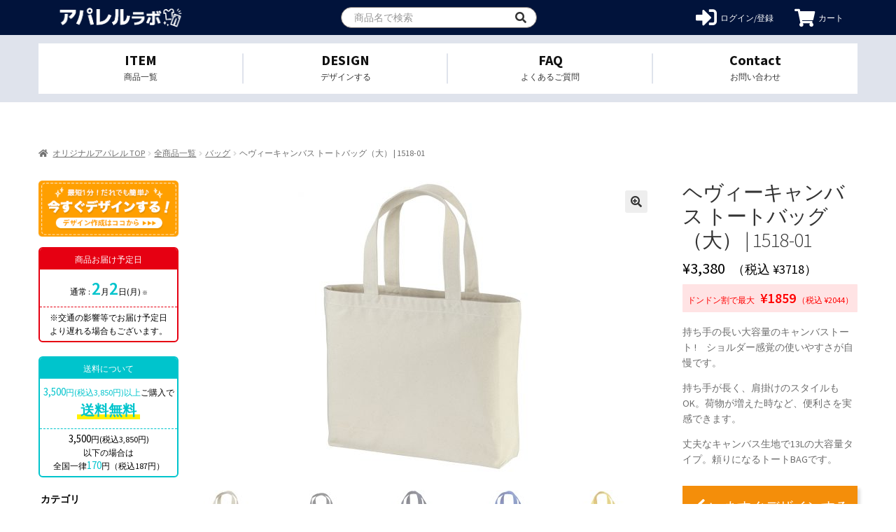

--- FILE ---
content_type: text/html; charset=UTF-8
request_url: https://original-apparel.com/products/heavy-canvas-tote-bag-l
body_size: 23694
content:
<!doctype html>
<html lang="ja">
<head>
    <meta charset="UTF-8">
    <meta name="viewport" content="width=device-width, initial-scale=1.0, maximum-scale=1.0, minimum-scale=1.0 ,user-scalable=no">
    <meta property="og:type" content="website"/>
    <meta property="og:url" content="https://original-smaphocase.com/wp-admin/images/">
    <meta property="og:type" content="artcle"/>

    <link rel="shortcut icon" href="https://original-apparel.com/app/themes/hundred/images/apparel/favicon.png" />
      <!-- Global site tag (gtag.js) - Google Analytics -->
  <script async src="https://www.googletagmanager.com/gtag/js?id=UA-155528293-12"></script>
  <script>
    window.dataLayer = window.dataLayer || [];
    function gtag(){dataLayer.push(arguments);}
    gtag('js', new Date());
    gtag('config', 'UA-155528293-12', {
      'linker': {
        'domains': ['drawer.orilab.jp', 'orilab.jp']
      }
    });
  </script>
    
    <title>ヘヴィーキャンバス トートバッグ（大） | オリジナルアパレルラボ</title>

<!-- All In One SEO Pack 3.7.1[933,979] -->
<meta name="description"  content="持ち手の長い大容量のキャンバストート !　ショルダー感覚の使いやすさが自慢です。持ち手が長く、肩掛けのスタイルもOK。荷物が増えた時など、便利さを実感できます。丈夫なキャンバス生地で13Lの大容量タイプ。頼りになるトートBAGです。" />

<script type="application/ld+json" class="aioseop-schema">{}</script>
<link rel="canonical" href="https://original-apparel.com/products/heavy-canvas-tote-bag-l" />
<!-- All In One SEO Pack -->
<link rel='dns-prefetch' href='//original-apparel.com' />
<link rel='dns-prefetch' href='//unpkg.com' />
<link rel='dns-prefetch' href='//fonts.googleapis.com' />
<link rel='dns-prefetch' href='//cdnjs.cloudflare.com' />
<link rel='dns-prefetch' href='//s.w.org' />
<link rel="alternate" type="application/rss+xml" title="オリジナルアパレルラボ &raquo; フィード" href="https://original-apparel.com/feed" />
<link rel="alternate" type="application/rss+xml" title="オリジナルアパレルラボ &raquo; コメントフィード" href="https://original-apparel.com/comments/feed" />
<link rel="alternate" type="application/rss+xml" title="オリジナルアパレルラボ &raquo; ヘヴィーキャンバス トートバッグ（大）&nbsp;|&nbsp;1518-01 のコメントのフィード" href="https://original-apparel.com/products/heavy-canvas-tote-bag-l/feed" />
<link rel='stylesheet' id='photoswipe-css'  href='https://original-apparel.com/app/plugins/woocommerce/assets/css/photoswipe/photoswipe.min.css?ver=4.8.0' media='print' onload="this.media='all'" />
<link rel='stylesheet' id='photoswipe-default-skin-css'  href='https://original-apparel.com/app/plugins/woocommerce/assets/css/photoswipe/default-skin/default-skin.min.css?ver=4.8.0' media='print' onload="this.media='all'" />
<style id='woocommerce-inline-inline-css'>
.woocommerce form .form-row .required { visibility: visible; }
</style>
<link rel='stylesheet' id='storefront-style-css'  href='https://original-apparel.com/app/themes/storefront/style.css?ver=2.9.0' media='all' />
<style id='storefront-style-inline-css'>

			.main-navigation ul li a,
			.site-title a,
			ul.menu li a,
			.site-branding h1 a,
			button.menu-toggle,
			button.menu-toggle:hover,
			.handheld-navigation .dropdown-toggle {
				color: #333333;
			}

			button.menu-toggle,
			button.menu-toggle:hover {
				border-color: #333333;
			}

			.main-navigation ul li a:hover,
			.main-navigation ul li:hover > a,
			.site-title a:hover,
			.site-header ul.menu li.current-menu-item > a {
				color: #747474;
			}

			table:not( .has-background ) th {
				background-color: #f8f8f8;
			}

			table:not( .has-background ) tbody td {
				background-color: #fdfdfd;
			}

			table:not( .has-background ) tbody tr:nth-child(2n) td,
			fieldset,
			fieldset legend {
				background-color: #fbfbfb;
			}

			.site-header,
			.secondary-navigation ul ul,
			.main-navigation ul.menu > li.menu-item-has-children:after,
			.secondary-navigation ul.menu ul,
			.storefront-handheld-footer-bar,
			.storefront-handheld-footer-bar ul li > a,
			.storefront-handheld-footer-bar ul li.search .site-search,
			button.menu-toggle,
			button.menu-toggle:hover {
				background-color: #ffffff;
			}

			p.site-description,
			.site-header,
			.storefront-handheld-footer-bar {
				color: #404040;
			}

			button.menu-toggle:after,
			button.menu-toggle:before,
			button.menu-toggle span:before {
				background-color: #333333;
			}

			h1, h2, h3, h4, h5, h6, .wc-block-grid__product-title {
				color: #333333;
			}

			.widget h1 {
				border-bottom-color: #333333;
			}

			body,
			.secondary-navigation a {
				color: #6d6d6d;
			}

			.widget-area .widget a,
			.hentry .entry-header .posted-on a,
			.hentry .entry-header .post-author a,
			.hentry .entry-header .post-comments a,
			.hentry .entry-header .byline a {
				color: #727272;
			}

			a {
				color: #96588a;
			}

			a:focus,
			button:focus,
			.button.alt:focus,
			input:focus,
			textarea:focus,
			input[type="button"]:focus,
			input[type="reset"]:focus,
			input[type="submit"]:focus,
			input[type="email"]:focus,
			input[type="tel"]:focus,
			input[type="url"]:focus,
			input[type="password"]:focus,
			input[type="search"]:focus {
				outline-color: #96588a;
			}

			button, input[type="button"], input[type="reset"], input[type="submit"], .button, .widget a.button {
				background-color: #eeeeee;
				border-color: #eeeeee;
				color: #333333;
			}

			button:hover, input[type="button"]:hover, input[type="reset"]:hover, input[type="submit"]:hover, .button:hover, .widget a.button:hover {
				background-color: #d5d5d5;
				border-color: #d5d5d5;
				color: #333333;
			}

			button.alt, input[type="button"].alt, input[type="reset"].alt, input[type="submit"].alt, .button.alt, .widget-area .widget a.button.alt {
				background-color: #333333;
				border-color: #333333;
				color: #ffffff;
			}

			button.alt:hover, input[type="button"].alt:hover, input[type="reset"].alt:hover, input[type="submit"].alt:hover, .button.alt:hover, .widget-area .widget a.button.alt:hover {
				background-color: #1a1a1a;
				border-color: #1a1a1a;
				color: #ffffff;
			}

			.pagination .page-numbers li .page-numbers.current {
				background-color: #e6e6e6;
				color: #636363;
			}

			#comments .comment-list .comment-content .comment-text {
				background-color: #f8f8f8;
			}

			.site-footer {
				background-color: #f0f0f0;
				color: #6d6d6d;
			}

			.site-footer a:not(.button):not(.components-button) {
				color: #333333;
			}

			.site-footer .storefront-handheld-footer-bar a:not(.button):not(.components-button) {
				color: #333333;
			}

			.site-footer h1, .site-footer h2, .site-footer h3, .site-footer h4, .site-footer h5, .site-footer h6, .site-footer .widget .widget-title, .site-footer .widget .widgettitle {
				color: #333333;
			}

			.page-template-template-homepage.has-post-thumbnail .type-page.has-post-thumbnail .entry-title {
				color: #000000;
			}

			.page-template-template-homepage.has-post-thumbnail .type-page.has-post-thumbnail .entry-content {
				color: #000000;
			}

			@media screen and ( min-width: 768px ) {
				.secondary-navigation ul.menu a:hover {
					color: #595959;
				}

				.secondary-navigation ul.menu a {
					color: #404040;
				}

				.main-navigation ul.menu ul.sub-menu,
				.main-navigation ul.nav-menu ul.children {
					background-color: #f0f0f0;
				}

				.site-header {
					border-bottom-color: #f0f0f0;
				}
			}
</style>
<link rel='stylesheet' id='storefront-icons-css'  href='https://original-apparel.com/app/themes/storefront/assets/css/base/icons.css?ver=2.9.0' media='print' onload="this.media='all'" />
<link rel='stylesheet' id='storefront-fonts-css'  href='https://fonts.googleapis.com/css?family=Source+Sans+Pro%3A400%2C300%2C300italic%2C400italic%2C600%2C700%2C900&#038;subset=latin%2Clatin-ext&#038;ver=2.9.0' media='print' onload="this.media='all'" />
<link rel='stylesheet' id='addtoany-css'  href='https://original-apparel.com/app/plugins/add-to-any/addtoany.min.css?ver=1.15' media='print' onload="this.media='all'" />
<link rel='stylesheet' id='storefront-woocommerce-style-css'  href='https://original-apparel.com/app/themes/storefront/assets/css/woocommerce/woocommerce.css?ver=2.9.0' media='print' onload="this.media='all'" />
<style id='storefront-woocommerce-style-inline-css'>

			a.cart-contents,
			.site-header-cart .widget_shopping_cart a {
				color: #333333;
			}

			a.cart-contents:hover,
			.site-header-cart .widget_shopping_cart a:hover,
			.site-header-cart:hover > li > a {
				color: #747474;
			}

			table.cart td.product-remove,
			table.cart td.actions {
				border-top-color: #ffffff;
			}

			.storefront-handheld-footer-bar ul li.cart .count {
				background-color: #333333;
				color: #ffffff;
				border-color: #ffffff;
			}

			.woocommerce-tabs ul.tabs li.active a,
			ul.products li.product .price,
			.onsale,
			.wc-block-grid__product-onsale,
			.widget_search form:before,
			.widget_product_search form:before {
				color: #6d6d6d;
			}

			.woocommerce-breadcrumb a,
			a.woocommerce-review-link,
			.product_meta a {
				color: #727272;
			}

			.wc-block-grid__product-onsale,
			.onsale {
				border-color: #6d6d6d;
			}

			.star-rating span:before,
			.quantity .plus, .quantity .minus,
			p.stars a:hover:after,
			p.stars a:after,
			.star-rating span:before,
			#payment .payment_methods li input[type=radio]:first-child:checked+label:before {
				color: #96588a;
			}

			.widget_price_filter .ui-slider .ui-slider-range,
			.widget_price_filter .ui-slider .ui-slider-handle {
				background-color: #96588a;
			}

			.order_details {
				background-color: #f8f8f8;
			}

			.order_details > li {
				border-bottom: 1px dotted #e3e3e3;
			}

			.order_details:before,
			.order_details:after {
				background: -webkit-linear-gradient(transparent 0,transparent 0),-webkit-linear-gradient(135deg,#f8f8f8 33.33%,transparent 33.33%),-webkit-linear-gradient(45deg,#f8f8f8 33.33%,transparent 33.33%)
			}

			#order_review {
				background-color: #ffffff;
			}

			#payment .payment_methods > li .payment_box,
			#payment .place-order {
				background-color: #fafafa;
			}

			#payment .payment_methods > li:not(.woocommerce-notice) {
				background-color: #f5f5f5;
			}

			#payment .payment_methods > li:not(.woocommerce-notice):hover {
				background-color: #f0f0f0;
			}

			.woocommerce-pagination .page-numbers li .page-numbers.current {
				background-color: #e6e6e6;
				color: #636363;
			}

			.wc-block-grid__product-onsale,
			.onsale,
			.woocommerce-pagination .page-numbers li .page-numbers:not(.current) {
				color: #6d6d6d;
			}

			p.stars a:before,
			p.stars a:hover~a:before,
			p.stars.selected a.active~a:before {
				color: #6d6d6d;
			}

			p.stars.selected a.active:before,
			p.stars:hover a:before,
			p.stars.selected a:not(.active):before,
			p.stars.selected a.active:before {
				color: #96588a;
			}

			.single-product div.product .woocommerce-product-gallery .woocommerce-product-gallery__trigger {
				background-color: #eeeeee;
				color: #333333;
			}

			.single-product div.product .woocommerce-product-gallery .woocommerce-product-gallery__trigger:hover {
				background-color: #d5d5d5;
				border-color: #d5d5d5;
				color: #333333;
			}

			.button.added_to_cart:focus,
			.button.wc-forward:focus {
				outline-color: #96588a;
			}

			.added_to_cart,
			.site-header-cart .widget_shopping_cart a.button,
			.wc-block-grid__products .wc-block-grid__product .wp-block-button__link {
				background-color: #eeeeee;
				border-color: #eeeeee;
				color: #333333;
			}

			.added_to_cart:hover,
			.site-header-cart .widget_shopping_cart a.button:hover,
			.wc-block-grid__products .wc-block-grid__product .wp-block-button__link:hover {
				background-color: #d5d5d5;
				border-color: #d5d5d5;
				color: #333333;
			}

			.added_to_cart.alt, .added_to_cart, .widget a.button.checkout {
				background-color: #333333;
				border-color: #333333;
				color: #ffffff;
			}

			.added_to_cart.alt:hover, .added_to_cart:hover, .widget a.button.checkout:hover {
				background-color: #1a1a1a;
				border-color: #1a1a1a;
				color: #ffffff;
			}

			.button.loading {
				color: #eeeeee;
			}

			.button.loading:hover {
				background-color: #eeeeee;
			}

			.button.loading:after {
				color: #333333;
			}

			@media screen and ( min-width: 768px ) {
				.site-header-cart .widget_shopping_cart,
				.site-header .product_list_widget li .quantity {
					color: #404040;
				}

				.site-header-cart .widget_shopping_cart .buttons,
				.site-header-cart .widget_shopping_cart .total {
					background-color: #f5f5f5;
				}

				.site-header-cart .widget_shopping_cart {
					background-color: #f0f0f0;
				}
			}
				.storefront-product-pagination a {
					color: #6d6d6d;
					background-color: #ffffff;
				}
				.storefront-sticky-add-to-cart {
					color: #6d6d6d;
					background-color: #ffffff;
				}

				.storefront-sticky-add-to-cart a:not(.button) {
					color: #333333;
				}
</style>
<link rel='stylesheet' id='storefront-child-style-css'  href='https://original-apparel.com/app/themes/hundred/style.css?ver=20210412004' media='print' onload="this.media='all'" />
<link rel='stylesheet' id='hundred_common_style_css-css'  href='https://original-apparel.com/app/themes/hundred/common.css?ver=20210412004' media='all' />
<link rel='stylesheet' id='hundred_layouts_css-css'  href='https://original-apparel.com/app/themes/hundred/layouts.css?ver=20210412004' media='all' />
<link rel='stylesheet' id='hundred_pages_css-css'  href='https://original-apparel.com/app/themes/hundred/pages.css?ver=20210412004' media='all' />
<link rel='stylesheet' id='editor_style_css-css'  href='https://original-apparel.com/app/themes/hundred/style_editor.css?ver=20210412004' media='all' />
<link rel='stylesheet' id='common-theme_css-css'  href='https://original-apparel.com/app/themes/hundred/orilab-l/css/common-theme.css?ver=20210412004' media='all' />
<link rel='stylesheet' id='slick-css'  href='//cdnjs.cloudflare.com/ajax/libs/slick-carousel/1.8.1/slick.min.css?ver=5.6' media='print' onload="this.media='all'" />
<link rel='stylesheet' id='slick-them-css'  href='//cdnjs.cloudflare.com/ajax/libs/slick-carousel/1.8.1/slick-theme.min.css?ver=5.6' media='print' onload="this.media='all'" />
<link rel='stylesheet' id='hundred_custom_style_css-css'  href='https://original-apparel.com/app/themes/hundred/orilab-l/css/custom.css?ver=20210412004' media='print' onload="this.media='all'" />
<link rel='stylesheet' id='material_icons-css'  href='//fonts.googleapis.com/css?family=Material+Icons%7CMaterial+Icons+Outlined%7CMaterial+Icons+Two+Tone%7CMaterial+Icons+Round%7CMaterial+Icons+Sharp&#038;ver=5.6' media='print' onload="this.media='all'" />
<script src='https://original-apparel.com/wp/wp-includes/js/jquery/jquery.min.js?ver=3.5.1' id='jquery-core-js'></script>
<script async src='https://original-apparel.com/wp/wp-includes/js/jquery/jquery-migrate.min.js?ver=3.3.2' id='jquery-migrate-js'></script>
<script async src='https://original-apparel.com/app/plugins/add-to-any/addtoany.min.js?ver=1.1' id='addtoany-js'></script>
<link rel="alternate" type="application/json+oembed" href="https://original-apparel.com/wp-json/oembed/1.0/embed?url=https%3A%2F%2Foriginal-apparel.com%2Fproducts%2Fheavy-canvas-tote-bag-l" />
<link rel="alternate" type="text/xml+oembed" href="https://original-apparel.com/wp-json/oembed/1.0/embed?url=https%3A%2F%2Foriginal-apparel.com%2Fproducts%2Fheavy-canvas-tote-bag-l&#038;format=xml" />

<script data-cfasync="false">
window.a2a_config=window.a2a_config||{};a2a_config.callbacks=[];a2a_config.overlays=[];a2a_config.templates={};a2a_localize = {
	Share: "Share",
	Save: "Save",
	Subscribe: "Subscribe",
	Email: "Email",
	Bookmark: "Bookmark",
	ShowAll: "Show all",
	ShowLess: "Show less",
	FindServices: "Find service(s)",
	FindAnyServiceToAddTo: "Instantly find any service to add to",
	PoweredBy: "Powered by",
	ShareViaEmail: "Share via email",
	SubscribeViaEmail: "Subscribe via email",
	BookmarkInYourBrowser: "Bookmark in your browser",
	BookmarkInstructions: "Press Ctrl+D or \u2318+D to bookmark this page",
	AddToYourFavorites: "Add to your favorites",
	SendFromWebOrProgram: "Send from any email address or email program",
	EmailProgram: "Email program",
	More: "More&#8230;",
	ThanksForSharing: "Thanks for sharing!",
	ThanksForFollowing: "Thanks for following!"
};

(function(d,s,a,b){a=d.createElement(s);b=d.getElementsByTagName(s)[0];a.async=1;a.src="https://static.addtoany.com/menu/page.js";b.parentNode.insertBefore(a,b);})(document,"script");
</script>
<script type="text/javascript">
	window._wp_rp_static_base_url = 'https://wprp.sovrn.com/static/';
	window._wp_rp_wp_ajax_url = "https://original-apparel.com/wp/wp-admin/admin-ajax.php";
	window._wp_rp_plugin_version = '3.6.4';
	window._wp_rp_post_id = '1915';
	window._wp_rp_num_rel_posts = '6';
	window._wp_rp_thumbnails = true;
	window._wp_rp_post_title = '%E3%83%98%E3%83%B4%E3%82%A3%E3%83%BC%E3%82%AD%E3%83%A3%E3%83%B3%E3%83%90%E3%82%B9+%E3%83%88%E3%83%BC%E3%83%88%E3%83%90%E3%83%83%E3%82%B0%EF%BC%88%E5%A4%A7%EF%BC%89';
	window._wp_rp_post_tags = [];
	window._wp_rp_promoted_content = true;
</script>
<link rel="stylesheet" href="https://original-apparel.com/app/plugins/wordpress-23-related-posts-plugin/static/themes/vertical-m.css?version=3.6.4" />
	<noscript><style>.woocommerce-product-gallery{ opacity: 1 !important; }</style></noscript>
	<style>.recentcomments a{display:inline !important;padding:0 !important;margin:0 !important;}</style>
    
    
    <!-- サイドメニュー（PC用） -->
    <script type="text/javascript">
        //js header current
        jQuery(function ($) {
            console.log("ready!");
            $.post('https://api.orilab.jp/session', {
                "session": localStorage.getItem("UserLogin")
            }, function (serverResponse) {
                console.log("checksession");
            }).done(function () {
                console.log("done");
                $(".button-login").hide();
                $(".button-logged").show();

                $(".user-name-item").text(localStorage.getItem("UserNickName"));

                var currentHost = window.location.hostname;
                $("#append-session li").each(function (index) {
                    if ($(this).find('a')) {
                        $(this).find('a').attr('href', $(this).find('a').attr('href') + '&session=' + localStorage.getItem("UserLogin") + '&host=' + currentHost);
                    }
                });
                $("#logout_btn").attr('href', '');
                $(".main-nav__item:last-child").css("display", "none");
            }).fail(function (jqxhr, settings, ex) {
                console.log("fail");
                localStorage.clear();
                $(".button-logged").hide();
            });
        });

        jQuery(function ($) {
            var url = new URL(window.location.href);
            var logout = url.searchParams.get("logout");
            if (logout === 'true') {
                localStorage.clear();
            }

            $('.hover-menu').hover(function () {
                $(this).children('.sub-menu').show();
            }, function () {
                $(this).children('.sub-menu').hide();
            });

            $("#logout_btn, #logout_img").on('click', function () {
                $.post('https://api.orilab.jp/signout', {
                    "session": localStorage.getItem("UserLogin")
                }, function (serverResponse) {
                });

                localStorage.clear();
                window.location.href = window.location.origin
                return false
            });
        });
    </script>


    <!-- トグルメニュー（SP用） -->
    <script type="text/javascript">
        jQuery(function ($) {
            $('#menu-mobile-toggle-menu>.menu-item>a').click(function () {
                $(this).next('.sub-menu').slideToggle(1000);
            });
        });
    </script>

    <style>
      .block-top .logo {
        width: 235px;
        background: url('https://original-apparel.com/app/themes/hundred/images/apparel/logo.png') no-repeat 50% 50%;
        overflow: hidden;
        text-indent: -9999px;
        margin: 12px 0;
        background-size: 100% auto;
      }
      @media (max-width: 767px) {
        .block-top  .logo {
          width: 180px;
          margin:0;
        }
      }
    </style>
</head>

<body class="product-template-default single single-product postid-1915 wp-embed-responsive theme-storefront woocommerce woocommerce-page woocommerce-no-js storefront-align-wide left-sidebar woocommerce-active">
    
<div id="page" class="hfeed site">
    
    <header id="masthead" class="header-page " role="banner">
      <script>
jQuery(function ($) {
    if (localStorage.getItem("UserLogin") != null) {
        $('#header_login_btn').removeClass('show');
        $('#login_menu').show();

        $('.account-dropdown').addClass('is-login');
        $('a.link-account').click(function() {
            return false;
        });
    } else {
        $('#header_login_btn').addClass('show');
        $('#login_menu').hide();
    }
});
</script>

<div class="header-top">
    <div class="container">
        <div class="block-top">
            <h1 class="logo">
                <a href="https://original-apparel.com/" class="logo__link" style="">オリジナルアパレルを1個から格安作成</a>
            </h1>
            <div class="pull-right search-form" id="myHeader">
                <form role="search" id="form-search-header-page" method="get" action="https://original-apparel.com/" class="int-text">
                    <input type="input" class="form-header__input" placeholder="商品名で検索" value="" name="s">
                    <input type="hidden" name="post_type" value="product">
                </form>
                <div class="button-box">
                    <button type="button" value="検索" title="検索" id="submit-form-search-header-page">
                        <i class="fas fa-search"></i>
                    </button>
                </div>
            </div>
            <div class="header-right-nav">
                <div class="dropdwn account-area">
                    <a class="link-account" id="login_menu" href="https://original-apparel.com/account">
                        <i class="fas fa-user-circle"></i>
                        <span class="icon-description d-pc">アカウント</span>
                    </a>
                    <ul class="dropdwn_menu account-dropdown" id="append-session">
                        <li><a class="dropdown-item user-name-item" href="#" style="font-weight: bold"></a></li>
                        <li><a class="dropdown-item" href="https://drawer.orilab.jp/index.html?url_site=https://original-apparel.com/&login_type=user">新規デザイン作成</a></li>
                        <li><a class="dropdown-item" href="https://orilab.jp/search.php?type=item&amp;design=my">MYデザイン</a></li>
                        <li><a class="dropdown-item" href="https://orilab.jp/search.php?type=pay">注文履歴</a></li>
                        <div class="dropdown-divider"></div>

                        <li><a class="dropdown-item" href="https://orilab.jp/search.php?type=item&design=my">販売する</a></li>
                        <li><a class="dropdown-item" href="https://orilab.jp/search.php?type=market_sales_details">売上レポート</a></li>
                        <li><a class="dropdown-item" href="https://orilab.jp/search.php?type=rewards">報酬支払明細</a></li>
                        <li><a class="dropdown-item" href="https://orilab.jp/edit.php?type=user#market-setting">販売ページ</a></li>
                        <li><a class="dropdown-item" href="https://orilab.jp/edit.php?type=user#market-bank-setting">報酬のお支払い</a></li>

                        <div class="dropdown-divider"></div>

                        <li><a class="dropdown-item" href="https://orilab.jp/edit.php?type=user">アカウント設定</a></li>
                        <li><a class="dropdown-item" href="https://orilab.jp/search.php?type=point_log">オリラボポイント</a></li>

                        <li><a class="dropdown-item" href="https://orilab.jp/search.php?type=card_information">クレジットカード</a></li>
                        <li><a class="dropdown-item" href="https://orilab.jp/page.php?p=store_info">直送ショップ情報</a></li>
                        <li><a class="dropdown-item" href="https://orilab.jp/edit.php?type=user&design=pass">パスワード変更</a></li>
                        <li><a class="dropdown-item" id="logout_btn" href="javascript:void(0);">ログアウト</a></li>
                        <li><a class="dropdown-item" href="https://orilab.jp/edit.php?type=user&design=delete">退会</a></li>
                    </ul>
                </div>
                <a href="https://original-apparel.com/account" id="header_login_btn" class="login">
                    <i class="fas fa-sign-in-alt"></i>
                    <span class="icon-description d-pc">ログイン/登録</span>
                </a>
                <a href="https://orilab.jp/page.php?p=cart" class="btn-tool-h button-cart">
                    <i class="fas fa-shopping-cart"></i>
                    <!-- <span class="budge-num">1</span> -->
                    <span class="icon-description d-pc">カート</span>
                </a>
                <div id="btn-nav-toggle" class="btn-nav-toggle">
                    <span></span>
                    <span></span>
                    <span></span>
                </div>
            </div>
            <div id="gloval-nav">
                <nav>
                    <div class="title-col">
                        SEARCH
                    </div>
                    <div class="content-col">
                        <div class="search-form-sp">
                            <form role="search" id="form-search-header-page" method="get" action="https://original-apparel.com/" class="int-text">
                                <input type="input" class="form-header__input" placeholder="商品名で検索" value="" name="s">
                                <input type="hidden" name="post_type" value="product">
                            </form>
                            <div class="button-box">
                                <button type="button" value="検索" title="検索" id="submit-form-search-header-page">
                                    <i class="fas fa-search"></i>
                                </button>
                            </div>
                        </div>
                        <a href="/" class="link-col-home">
                            <i class="fas fa-home"></i>
                            <br>
                            <span>ホームへ</span>
                        </a>
                        <a href="https://drawer.orilab.jp/index.html?url_site=https://original-apparel.com/" class="link-col-design btn-tool-h">
                            <div class="part-1">
                                何色プリントしても追加料金なし
                            </div>
                            <div class="part-2">
                                <i class="fas fa-pen-alt"></i>
                                今すぐデザインする
                            </div>
                        </a>
                    </div>

                    

                                          <div class="title-col">
                          ITEM
                      </div>
                      <div class="content-col">
                          <ul>
                                                                                              <li>
                                      <a href="https://original-apparel.com/categories/all">
                                          全商品一覧                                      </a>
                                  </li>
                                                                                              <li>
                                      <a href="https://original-apparel.com/categories/all/bag">バッグ</a>
                                  </li>
                                                                <li>
                                      <a href="https://original-apparel.com/categories/all/tshirt">Tシャツ</a>
                                  </li>
                                                                <li>
                                      <a href="https://original-apparel.com/categories/all/parker">パーカー</a>
                                  </li>
                                                                <li>
                                      <a href="https://original-apparel.com/categories/all/towel">タオル</a>
                                  </li>
                                                                <li>
                                      <a href="https://original-apparel.com/categories/all/long_tshirt">長袖Tシャツ</a>
                                  </li>
                                                                <li>
                                      <a href="https://original-apparel.com/categories/all/polo_shirt">ポロシャツ</a>
                                  </li>
                                                                <li>
                                      <a href="https://original-apparel.com/categories/all/kids">子供服・ベビー服</a>
                                  </li>
                                                                <li>
                                      <a href="https://original-apparel.com/categories/all/dry_tshirt">ドライTシャツ</a>
                                  </li>
                                                                <li>
                                      <a href="https://original-apparel.com/categories/all/ladies_tshirt">レディースTシャツ</a>
                                  </li>
                                                        </ul>
                      </div>
                                                            <div class="title-col">
                        INFORMATION
                    </div>
                    <div class="content-col">
                        <ul>
                            <li>
                                <a href="https://original-apparel.com/guide">ご利用ガイド</a>
                            </li>
                            <li>
                                <a href="https://original-apparel.com/flow">ご注文の流れ</a>
                            </li>
                                                        <li>
                                                              <a href="https://spicelifehelp.zendesk.com/hc/ja/categories/360001397374" target="_blank" rel="noreferrer">よくあるご質問(FAQ)</a>
                                                          </li>
                            <li>
                                <a href="https://original-apparel.com/contact">お問い合わせ</a>
                            </li>
                            <!--
                            <li>
                                <a href="https://original-apparel.com/">サイトからのお知らせ</a>
                            </li>
-->
                                                        <li>
                                <a href="https://original-apparel.com/magazine">お役立ちコラム</a>
                            </li>
                                                                                </ul>
                    </div>
                </nav>
            </div>
        </div>
    </div>
    <div class="nav">
        <div class="container">
            <ul class="nav__list">
                <li class="nav__item">
                    <a href="https://original-apparel.com/categories/all" class="nav__link nav__link_basket">
                        <div>ITEM</div>
                        <span>商品一覧</span>
                    </a>
                                        <div class="menu-extend">
                        <ul class="menu-extend-list">
                                                                                        <li>
                                    <a href="https://original-apparel.com/categories/all">全商品一覧</a>
                                </li>
                                                                                                                    <li>
                                                              <a href="https://original-apparel.com/categories/all/bag">バッグ</a>
                                                            </li>
                                                                                        <li>
                                                              <a href="https://original-apparel.com/categories/all/tshirt">Tシャツ</a>
                                                            </li>
                                                                                        <li>
                                                              <a href="https://original-apparel.com/categories/all/parker">パーカー</a>
                                                            </li>
                                                                                        <li>
                                                              <a href="https://original-apparel.com/categories/all/towel">タオル</a>
                                                            </li>
                                                                                        <li>
                                                              <a href="https://original-apparel.com/categories/all/long_tshirt">長袖Tシャツ</a>
                                                            </li>
                                                                                        <li>
                                                              <a href="https://original-apparel.com/categories/all/polo_shirt">ポロシャツ</a>
                                                            </li>
                                                                                        <li>
                                                              <a href="https://original-apparel.com/categories/all/kids">子供服・ベビー服</a>
                                                            </li>
                                                                                        <li>
                                                              <a href="https://original-apparel.com/categories/all/dry_tshirt">ドライTシャツ</a>
                                                            </li>
                                                                                        <li>
                                                              <a href="https://original-apparel.com/categories/all/ladies_tshirt">レディースTシャツ</a>
                                                            </li>
                                                    </ul>
                    </div>
                                  </li>
                                  <li class="nav__item">
                      <a href="https://drawer.orilab.jp/index.html?url_site=https://original-apparel.com/" class="nav__link nav__link_question btn-tool-h">
                          <div>DESIGN</div>
                          <span>デザインする</span>
                      </a>
                  </li>
                  <li class="nav__item">
                      <a href="https://spicelifehelp.zendesk.com/hc/ja/sections/360003205114-4" target="_blank" rel="noreferrer" class="nav__link nav__link_faq">
                          <div>FAQ</div>
                          <span>よくあるご質問</span>
                      </a>
                      <div class="menu-extend">
                          <ul class="menu-extend-list">
                              <li>
                                  <a href="https://spicelifehelp.zendesk.com/hc/ja/sections/360003243053-1" target="_blank" rel="noopener">注文方法</a>
                              </li>
                              <li>
                                  <a href="https://spicelifehelp.zendesk.com/hc/ja/sections/360003244373-2" target="_blank" rel="noopener">料金・支払い方法</a>
                              </li>
                              <li>
                                  <a href="https://spicelifehelp.zendesk.com/hc/ja/sections/360003205094-3" target="_blank" rel="noopener">お届け、配送について</a>
                              </li>
                              <li>
                                  <a href="https://spicelifehelp.zendesk.com/hc/ja/sections/360003205114-4" target="_blank" rel="noopener">印刷・色味について</a>
                              </li>
                              <!-- <li>
                                      <a href="https://spicelifehelp.zendesk.com/hc/ja/sections/360003539973-5" target="_blank" rel="noopener">製品について</a>
                                  </li> -->
                              <li>
                                  <a href="https://spicelifehelp.zendesk.com/hc/ja/sections/360003244393-6" target="_blank" rel="noopener">注文内容について</a>
                              </li>
                              <li>
                                  <a href="https://spicelifehelp.zendesk.com/hc/ja/sections/360003205134-7" target="_blank" rel="noopener">返品交換</a>
                              </li>
                              <li>
                                  <a href="https://spicelifehelp.zendesk.com/hc/ja/sections/360003205154-8" target="_blank" rel="noopener">アカウント/会員登録</a>
                              </li>
                          </ul>
                      </div>
                  </li>
                
                <li class="nav__item">
                    <a href="https://original-apparel.com/contact" class="nav__link nav__link_mail">
                        <div>Contact</div>
                        <span>お問い合わせ</span>
                    </a>
                </li>
            </ul>
        </div>
    </div>
    <!-- ハンバーガーメニューー（SP用） -->
    <script type="text/javascript">
    jQuery(function ($) {
        $('#btn-nav-toggle').on('click', function() {
            $('body').toggleClass('open');
        });
        $('#navigation li').on({
            'mouseenter': function() {
                var index = $(this).index();
                $('#nav-bg-wrap .nav-bg').eq(index).addClass('active');
            },
            'mouseleave': function() {
                var index = $(this).index();
                $('#nav-bg-wrap .nav-bg').eq(index).removeClass('active');
            }
        });
    });

    jQuery(document).ready(function($){
        $('.button-box').on('click', function (e){
            e.preventDefault();
            $('#form-search-header-page').submit();
        })
    })
    </script>
    </header>

    <div class="container">
    <div class="storefront-breadcrumb"><div class="col-full"><nav class="woocommerce-breadcrumb"><a href="https://original-apparel.com">オリジナルアパレル TOP</a><span class="breadcrumb-separator"> / </span><a href="https://original-apparel.com/categories/all">全商品一覧</a><span class="breadcrumb-separator"> / </span><a href="https://original-apparel.com/categories/all/bag">バッグ</a><span class="breadcrumb-separator"> / </span>ヘヴィーキャンバス トートバッグ（大）&nbsp;|&nbsp;1518-01</nav></div></div>    </div>

    <div id="content" class="site-content" tabindex="-1">

                <div class="container">
          <div class="col-full">

<div class="woocommerce"></div>
			<div id="primary" class="content-area">
			<main id="main" class="site-main" role="main">
		
					
			<div class="woocommerce-notices-wrapper"></div>
  <div id="product-1915" class="product type-product post-1915 status-publish first instock product_cat-bag has-post-thumbnail shipping-taxable purchasable product-type-simple">

    <div class="woocommerce-product-gallery woocommerce-product-gallery--with-images woocommerce-product-gallery--columns-5 images" data-columns="4" style="opacity: 0; transition: opacity .25s ease-in-out;">
	<figure class="woocommerce-product-gallery__wrapper">
		<div data-thumb="https://originallab-apparel.s3.ap-northeast-1.amazonaws.com/app/uploads/products/it420-heavy-canvas-tote-bag-l_1-100x100.jpg" data-thumb-alt="" class="woocommerce-product-gallery__image"><a href="https://originallab-apparel.s3.ap-northeast-1.amazonaws.com/app/uploads/products/it420-heavy-canvas-tote-bag-l_1.jpg"><img width="416" height="416" src="https://originallab-apparel.s3.ap-northeast-1.amazonaws.com/app/uploads/products/it420-heavy-canvas-tote-bag-l_1-416x416.jpg" class="wp-post-image" alt="" loading="lazy" title="it420-heavy-canvas-tote-bag-l_1" data-caption="" data-src="https://originallab-apparel.s3.ap-northeast-1.amazonaws.com/app/uploads/products/it420-heavy-canvas-tote-bag-l_1.jpg" data-large_image="https://originallab-apparel.s3.ap-northeast-1.amazonaws.com/app/uploads/products/it420-heavy-canvas-tote-bag-l_1.jpg" data-large_image_width="800" data-large_image_height="800" srcset="https://originallab-apparel.s3.ap-northeast-1.amazonaws.com/app/uploads/products/it420-heavy-canvas-tote-bag-l_1-416x416.jpg 416w, https://originallab-apparel.s3.ap-northeast-1.amazonaws.com/app/uploads/products/it420-heavy-canvas-tote-bag-l_1-300x300.jpg 300w, https://originallab-apparel.s3.ap-northeast-1.amazonaws.com/app/uploads/products/it420-heavy-canvas-tote-bag-l_1-150x150.jpg 150w, https://originallab-apparel.s3.ap-northeast-1.amazonaws.com/app/uploads/products/it420-heavy-canvas-tote-bag-l_1-768x768.jpg 768w, https://originallab-apparel.s3.ap-northeast-1.amazonaws.com/app/uploads/products/it420-heavy-canvas-tote-bag-l_1-324x324.jpg 324w, https://originallab-apparel.s3.ap-northeast-1.amazonaws.com/app/uploads/products/it420-heavy-canvas-tote-bag-l_1-100x100.jpg 100w, https://originallab-apparel.s3.ap-northeast-1.amazonaws.com/app/uploads/products/it420-heavy-canvas-tote-bag-l_1.jpg 800w" sizes="(max-width: 416px) 100vw, 416px" /></a></div><div data-thumb="https://originallab-apparel.s3.ap-northeast-1.amazonaws.com/app/uploads/products/it420-heavy-canvas-tote-bag-l_7-100x100.jpg" data-thumb-alt="" class="woocommerce-product-gallery__image"><a href="https://originallab-apparel.s3.ap-northeast-1.amazonaws.com/app/uploads/products/it420-heavy-canvas-tote-bag-l_7.jpg"><img width="416" height="416" src="https://originallab-apparel.s3.ap-northeast-1.amazonaws.com/app/uploads/products/it420-heavy-canvas-tote-bag-l_7-416x416.jpg" class="" alt="" loading="lazy" title="it420-heavy-canvas-tote-bag-l_7" data-caption="" data-src="https://originallab-apparel.s3.ap-northeast-1.amazonaws.com/app/uploads/products/it420-heavy-canvas-tote-bag-l_7.jpg" data-large_image="https://originallab-apparel.s3.ap-northeast-1.amazonaws.com/app/uploads/products/it420-heavy-canvas-tote-bag-l_7.jpg" data-large_image_width="800" data-large_image_height="800" srcset="https://originallab-apparel.s3.ap-northeast-1.amazonaws.com/app/uploads/products/it420-heavy-canvas-tote-bag-l_7-416x416.jpg 416w, https://originallab-apparel.s3.ap-northeast-1.amazonaws.com/app/uploads/products/it420-heavy-canvas-tote-bag-l_7-300x300.jpg 300w, https://originallab-apparel.s3.ap-northeast-1.amazonaws.com/app/uploads/products/it420-heavy-canvas-tote-bag-l_7-150x150.jpg 150w, https://originallab-apparel.s3.ap-northeast-1.amazonaws.com/app/uploads/products/it420-heavy-canvas-tote-bag-l_7-768x768.jpg 768w, https://originallab-apparel.s3.ap-northeast-1.amazonaws.com/app/uploads/products/it420-heavy-canvas-tote-bag-l_7-324x324.jpg 324w, https://originallab-apparel.s3.ap-northeast-1.amazonaws.com/app/uploads/products/it420-heavy-canvas-tote-bag-l_7-100x100.jpg 100w, https://originallab-apparel.s3.ap-northeast-1.amazonaws.com/app/uploads/products/it420-heavy-canvas-tote-bag-l_7.jpg 800w" sizes="(max-width: 416px) 100vw, 416px" /></a></div><div data-thumb="https://originallab-apparel.s3.ap-northeast-1.amazonaws.com/app/uploads/products/it420-heavy-canvas-tote-bag-l_6-100x100.jpg" data-thumb-alt="" class="woocommerce-product-gallery__image"><a href="https://originallab-apparel.s3.ap-northeast-1.amazonaws.com/app/uploads/products/it420-heavy-canvas-tote-bag-l_6.jpg"><img width="416" height="416" src="https://originallab-apparel.s3.ap-northeast-1.amazonaws.com/app/uploads/products/it420-heavy-canvas-tote-bag-l_6-416x416.jpg" class="" alt="" loading="lazy" title="it420-heavy-canvas-tote-bag-l_6" data-caption="" data-src="https://originallab-apparel.s3.ap-northeast-1.amazonaws.com/app/uploads/products/it420-heavy-canvas-tote-bag-l_6.jpg" data-large_image="https://originallab-apparel.s3.ap-northeast-1.amazonaws.com/app/uploads/products/it420-heavy-canvas-tote-bag-l_6.jpg" data-large_image_width="800" data-large_image_height="800" srcset="https://originallab-apparel.s3.ap-northeast-1.amazonaws.com/app/uploads/products/it420-heavy-canvas-tote-bag-l_6-416x416.jpg 416w, https://originallab-apparel.s3.ap-northeast-1.amazonaws.com/app/uploads/products/it420-heavy-canvas-tote-bag-l_6-300x300.jpg 300w, https://originallab-apparel.s3.ap-northeast-1.amazonaws.com/app/uploads/products/it420-heavy-canvas-tote-bag-l_6-150x150.jpg 150w, https://originallab-apparel.s3.ap-northeast-1.amazonaws.com/app/uploads/products/it420-heavy-canvas-tote-bag-l_6-768x768.jpg 768w, https://originallab-apparel.s3.ap-northeast-1.amazonaws.com/app/uploads/products/it420-heavy-canvas-tote-bag-l_6-324x324.jpg 324w, https://originallab-apparel.s3.ap-northeast-1.amazonaws.com/app/uploads/products/it420-heavy-canvas-tote-bag-l_6-100x100.jpg 100w, https://originallab-apparel.s3.ap-northeast-1.amazonaws.com/app/uploads/products/it420-heavy-canvas-tote-bag-l_6.jpg 800w" sizes="(max-width: 416px) 100vw, 416px" /></a></div><div data-thumb="https://originallab-apparel.s3.ap-northeast-1.amazonaws.com/app/uploads/products/it420-heavy-canvas-tote-bag-l_5-100x100.jpg" data-thumb-alt="" class="woocommerce-product-gallery__image"><a href="https://originallab-apparel.s3.ap-northeast-1.amazonaws.com/app/uploads/products/it420-heavy-canvas-tote-bag-l_5.jpg"><img width="416" height="416" src="https://originallab-apparel.s3.ap-northeast-1.amazonaws.com/app/uploads/products/it420-heavy-canvas-tote-bag-l_5-416x416.jpg" class="" alt="" loading="lazy" title="it420-heavy-canvas-tote-bag-l_5" data-caption="" data-src="https://originallab-apparel.s3.ap-northeast-1.amazonaws.com/app/uploads/products/it420-heavy-canvas-tote-bag-l_5.jpg" data-large_image="https://originallab-apparel.s3.ap-northeast-1.amazonaws.com/app/uploads/products/it420-heavy-canvas-tote-bag-l_5.jpg" data-large_image_width="800" data-large_image_height="800" srcset="https://originallab-apparel.s3.ap-northeast-1.amazonaws.com/app/uploads/products/it420-heavy-canvas-tote-bag-l_5-416x416.jpg 416w, https://originallab-apparel.s3.ap-northeast-1.amazonaws.com/app/uploads/products/it420-heavy-canvas-tote-bag-l_5-300x300.jpg 300w, https://originallab-apparel.s3.ap-northeast-1.amazonaws.com/app/uploads/products/it420-heavy-canvas-tote-bag-l_5-150x150.jpg 150w, https://originallab-apparel.s3.ap-northeast-1.amazonaws.com/app/uploads/products/it420-heavy-canvas-tote-bag-l_5-768x768.jpg 768w, https://originallab-apparel.s3.ap-northeast-1.amazonaws.com/app/uploads/products/it420-heavy-canvas-tote-bag-l_5-324x324.jpg 324w, https://originallab-apparel.s3.ap-northeast-1.amazonaws.com/app/uploads/products/it420-heavy-canvas-tote-bag-l_5-100x100.jpg 100w, https://originallab-apparel.s3.ap-northeast-1.amazonaws.com/app/uploads/products/it420-heavy-canvas-tote-bag-l_5.jpg 800w" sizes="(max-width: 416px) 100vw, 416px" /></a></div><div data-thumb="https://originallab-apparel.s3.ap-northeast-1.amazonaws.com/app/uploads/products/it420-heavy-canvas-tote-bag-l_4-100x100.jpg" data-thumb-alt="" class="woocommerce-product-gallery__image"><a href="https://originallab-apparel.s3.ap-northeast-1.amazonaws.com/app/uploads/products/it420-heavy-canvas-tote-bag-l_4.jpg"><img width="416" height="416" src="https://originallab-apparel.s3.ap-northeast-1.amazonaws.com/app/uploads/products/it420-heavy-canvas-tote-bag-l_4-416x416.jpg" class="" alt="" loading="lazy" title="it420-heavy-canvas-tote-bag-l_4" data-caption="" data-src="https://originallab-apparel.s3.ap-northeast-1.amazonaws.com/app/uploads/products/it420-heavy-canvas-tote-bag-l_4.jpg" data-large_image="https://originallab-apparel.s3.ap-northeast-1.amazonaws.com/app/uploads/products/it420-heavy-canvas-tote-bag-l_4.jpg" data-large_image_width="800" data-large_image_height="800" srcset="https://originallab-apparel.s3.ap-northeast-1.amazonaws.com/app/uploads/products/it420-heavy-canvas-tote-bag-l_4-416x416.jpg 416w, https://originallab-apparel.s3.ap-northeast-1.amazonaws.com/app/uploads/products/it420-heavy-canvas-tote-bag-l_4-300x300.jpg 300w, https://originallab-apparel.s3.ap-northeast-1.amazonaws.com/app/uploads/products/it420-heavy-canvas-tote-bag-l_4-150x150.jpg 150w, https://originallab-apparel.s3.ap-northeast-1.amazonaws.com/app/uploads/products/it420-heavy-canvas-tote-bag-l_4-768x768.jpg 768w, https://originallab-apparel.s3.ap-northeast-1.amazonaws.com/app/uploads/products/it420-heavy-canvas-tote-bag-l_4-324x324.jpg 324w, https://originallab-apparel.s3.ap-northeast-1.amazonaws.com/app/uploads/products/it420-heavy-canvas-tote-bag-l_4-100x100.jpg 100w, https://originallab-apparel.s3.ap-northeast-1.amazonaws.com/app/uploads/products/it420-heavy-canvas-tote-bag-l_4.jpg 800w" sizes="(max-width: 416px) 100vw, 416px" /></a></div><div data-thumb="https://originallab-apparel.s3.ap-northeast-1.amazonaws.com/app/uploads/products/it420-heavy-canvas-tote-bag-l_3-100x100.jpg" data-thumb-alt="" class="woocommerce-product-gallery__image"><a href="https://originallab-apparel.s3.ap-northeast-1.amazonaws.com/app/uploads/products/it420-heavy-canvas-tote-bag-l_3.jpg"><img width="416" height="416" src="https://originallab-apparel.s3.ap-northeast-1.amazonaws.com/app/uploads/products/it420-heavy-canvas-tote-bag-l_3-416x416.jpg" class="" alt="" loading="lazy" title="it420-heavy-canvas-tote-bag-l_3" data-caption="" data-src="https://originallab-apparel.s3.ap-northeast-1.amazonaws.com/app/uploads/products/it420-heavy-canvas-tote-bag-l_3.jpg" data-large_image="https://originallab-apparel.s3.ap-northeast-1.amazonaws.com/app/uploads/products/it420-heavy-canvas-tote-bag-l_3.jpg" data-large_image_width="800" data-large_image_height="800" srcset="https://originallab-apparel.s3.ap-northeast-1.amazonaws.com/app/uploads/products/it420-heavy-canvas-tote-bag-l_3-416x416.jpg 416w, https://originallab-apparel.s3.ap-northeast-1.amazonaws.com/app/uploads/products/it420-heavy-canvas-tote-bag-l_3-300x300.jpg 300w, https://originallab-apparel.s3.ap-northeast-1.amazonaws.com/app/uploads/products/it420-heavy-canvas-tote-bag-l_3-150x150.jpg 150w, https://originallab-apparel.s3.ap-northeast-1.amazonaws.com/app/uploads/products/it420-heavy-canvas-tote-bag-l_3-768x768.jpg 768w, https://originallab-apparel.s3.ap-northeast-1.amazonaws.com/app/uploads/products/it420-heavy-canvas-tote-bag-l_3-324x324.jpg 324w, https://originallab-apparel.s3.ap-northeast-1.amazonaws.com/app/uploads/products/it420-heavy-canvas-tote-bag-l_3-100x100.jpg 100w, https://originallab-apparel.s3.ap-northeast-1.amazonaws.com/app/uploads/products/it420-heavy-canvas-tote-bag-l_3.jpg 800w" sizes="(max-width: 416px) 100vw, 416px" /></a></div><div data-thumb="https://originallab-apparel.s3.ap-northeast-1.amazonaws.com/app/uploads/products/it420-heavy-canvas-tote-bag-l_2-100x100.jpg" data-thumb-alt="" class="woocommerce-product-gallery__image"><a href="https://originallab-apparel.s3.ap-northeast-1.amazonaws.com/app/uploads/products/it420-heavy-canvas-tote-bag-l_2.jpg"><img width="416" height="416" src="https://originallab-apparel.s3.ap-northeast-1.amazonaws.com/app/uploads/products/it420-heavy-canvas-tote-bag-l_2-416x416.jpg" class="" alt="" loading="lazy" title="it420-heavy-canvas-tote-bag-l_2" data-caption="" data-src="https://originallab-apparel.s3.ap-northeast-1.amazonaws.com/app/uploads/products/it420-heavy-canvas-tote-bag-l_2.jpg" data-large_image="https://originallab-apparel.s3.ap-northeast-1.amazonaws.com/app/uploads/products/it420-heavy-canvas-tote-bag-l_2.jpg" data-large_image_width="800" data-large_image_height="800" srcset="https://originallab-apparel.s3.ap-northeast-1.amazonaws.com/app/uploads/products/it420-heavy-canvas-tote-bag-l_2-416x416.jpg 416w, https://originallab-apparel.s3.ap-northeast-1.amazonaws.com/app/uploads/products/it420-heavy-canvas-tote-bag-l_2-300x300.jpg 300w, https://originallab-apparel.s3.ap-northeast-1.amazonaws.com/app/uploads/products/it420-heavy-canvas-tote-bag-l_2-150x150.jpg 150w, https://originallab-apparel.s3.ap-northeast-1.amazonaws.com/app/uploads/products/it420-heavy-canvas-tote-bag-l_2-768x768.jpg 768w, https://originallab-apparel.s3.ap-northeast-1.amazonaws.com/app/uploads/products/it420-heavy-canvas-tote-bag-l_2-324x324.jpg 324w, https://originallab-apparel.s3.ap-northeast-1.amazonaws.com/app/uploads/products/it420-heavy-canvas-tote-bag-l_2-100x100.jpg 100w, https://originallab-apparel.s3.ap-northeast-1.amazonaws.com/app/uploads/products/it420-heavy-canvas-tote-bag-l_2.jpg 800w" sizes="(max-width: 416px) 100vw, 416px" /></a></div><div data-thumb="https://originallab-apparel.s3.ap-northeast-1.amazonaws.com/app/uploads/products/it420-heavy-canvas-tote-bag-l_0-100x100.jpg" data-thumb-alt="" class="woocommerce-product-gallery__image"><a href="https://originallab-apparel.s3.ap-northeast-1.amazonaws.com/app/uploads/products/it420-heavy-canvas-tote-bag-l_0.jpg"><img width="416" height="416" src="https://originallab-apparel.s3.ap-northeast-1.amazonaws.com/app/uploads/products/it420-heavy-canvas-tote-bag-l_0-416x416.jpg" class="" alt="" loading="lazy" title="it420-heavy-canvas-tote-bag-l_0" data-caption="" data-src="https://originallab-apparel.s3.ap-northeast-1.amazonaws.com/app/uploads/products/it420-heavy-canvas-tote-bag-l_0.jpg" data-large_image="https://originallab-apparel.s3.ap-northeast-1.amazonaws.com/app/uploads/products/it420-heavy-canvas-tote-bag-l_0.jpg" data-large_image_width="800" data-large_image_height="800" srcset="https://originallab-apparel.s3.ap-northeast-1.amazonaws.com/app/uploads/products/it420-heavy-canvas-tote-bag-l_0-416x416.jpg 416w, https://originallab-apparel.s3.ap-northeast-1.amazonaws.com/app/uploads/products/it420-heavy-canvas-tote-bag-l_0-300x300.jpg 300w, https://originallab-apparel.s3.ap-northeast-1.amazonaws.com/app/uploads/products/it420-heavy-canvas-tote-bag-l_0-150x150.jpg 150w, https://originallab-apparel.s3.ap-northeast-1.amazonaws.com/app/uploads/products/it420-heavy-canvas-tote-bag-l_0-768x768.jpg 768w, https://originallab-apparel.s3.ap-northeast-1.amazonaws.com/app/uploads/products/it420-heavy-canvas-tote-bag-l_0-324x324.jpg 324w, https://originallab-apparel.s3.ap-northeast-1.amazonaws.com/app/uploads/products/it420-heavy-canvas-tote-bag-l_0-100x100.jpg 100w, https://originallab-apparel.s3.ap-northeast-1.amazonaws.com/app/uploads/products/it420-heavy-canvas-tote-bag-l_0.jpg 800w" sizes="(max-width: 416px) 100vw, 416px" /></a></div>	</figure>
    </div>

    <div class="summary entry-summary">
        <h1 class="product_title entry-title">ヘヴィーキャンバス トートバッグ（大）&nbsp;|&nbsp;1518-01</h1>    <p class="price">
        <span class="woocommerce-Price-amount amount"><bdi><span class="woocommerce-Price-currencySymbol">&yen;</span>3,380</bdi></span>        <span class="tax_included">（税込 &yen;3718）</span>
    </p>


  <div class="discount-sale">
      <span>ドンドン割で最大</span>
      <span class="discount-sale__price-wrap">
        <span class="discount-sale__price">&yen;1859</span>
        <span style="white-space:nowrap;">（税込 &yen;2044）</span>
      </span>
  </div>
<div class="woocommerce-product-details__short-description">
	<p>持ち手の長い大容量のキャンバストート !　ショルダー感覚の使いやすさが自慢です。</p>
<p>持ち手が長く、肩掛けのスタイルもOK。荷物が増えた時など、便利さを実感できます。</p>
<p>丈夫なキャンバス生地で13Lの大容量タイプ。頼りになるトートBAGです。</p>
</div>


<style>
    .delivery-col {
        background-color: #cb0000;
        padding: 11px 11px;
        color: #fff;
        text-align: center;
    }
    .delivery-col i {
        font-size: 24px;
        padding-right: 7px;
    }
    .delivery-col .delivery-date-col {
        font-size: 24px;
    }
    .delivery-bottom-col {
        border: 1px solid #cb0000;
        padding: 7px;
        text-align: center;
        font-size: 14px;
    }
    .tmix-truck:before {
        content: "\e959";
    }
    i {
        font-family: 'tmix-icon';
        speak: none;
        font-style: normal;
        font-weight: normal;
        font-variant: normal;
        text-transform: none;
        line-height: 1;
        -webkit-font-smoothing: antialiased;
        -moz-osx-font-smoothing: grayscale;
    }
    .silk_item_product .text{
        color: #F48F09;
        font-size: 14px;
        margin-bottom: 13px;
        text-align: center;
    }
    .silk_item_product .square_btn span{
        font-size: 15px;
        margin-left: 0px;
    }
</style>
            <a class="square_btn design_btn btn-tool" href="https://drawer.orilab.jp/index.html?url_site=https://original-apparel.com/products/heavy-canvas-tote-bag-l&color_id=1915">
            <ion-icon name="brush"></ion-icon><span>いますぐデザインする</span>

        </a>
        <script type="text/javascript">
            jQuery(function ($) {
                if (localStorage.getItem("UserLogin") != null) {
                    $(".btn-tool").attr('href', $(".btn-tool").attr('href') + '&login_type=user&session=' + localStorage.getItem("UserLogin"));
                }
            });
        </script>
    
<div class="sales_conditions">
  <div class="clearfix">
    <dl>
      <dt>お届け予定日</dt>
      <dd>3営業日</dd>
    </dl>
    <dl>
      <dt>最低ロット数</dt>
      <dd>1個〜</dd>
    </dl>
  </div>
<!--
  <div class="contact-notice text-indent-japan-space">【お知らせ】<br />12月23日分より午前9時締めに変更いたします。</div>
-->
  <a href="https://spicelifehelp.zendesk.com/hc/ja/sections/360003205094-3" target="_blank" rel="noreferrer">※納期についての詳細はこちら</a>

</div>
<ul class="product_details">
  <li>
    <label for="popup_about_product" class="popup_open_btn">商品について<i class="material-icons">open_in_new</i></label>
  </li>
  <li>
    <label for="popup_about_print" class="popup_open_btn">印刷について<i class="material-icons">open_in_new</i></label>
  </li>
  <li>
    <label for="about_return" class="popup_open_btn">返品交換について<i class="material-icons">open_in_new</i></label>
  </li>
  <li>
    <label for="about_payment" class="popup_open_btn">支払い方法<i class="material-icons">open_in_new</i></label>
  </li>
</ul>




<div class="popup_wrap">
  <input id="popup_about_product" type="checkbox">
  <div class="popup_overlay">
    <label for="popup_about_product" class="popup_trigger"></label>
    <div class="popup_content">
      <label for="popup_about_product" class="close_btn">×</label>
      <h2>商品について</h2>
      <div>
              <h3>商品の素材</h3>
          <div>綿 100％ キャンバス</div>
      
              <h3>メーカー</h3>
          <div>UnitedAthle</div>
      
              <h3>サイズ</h3>
          <div><table><tbody><tr><td>W（幅）</td><td>39cm</td></tr><tr><td>H（高さ）</td><td>35cm</td></tr><tr><td>D（奥行）</td><td>10cm</td></tr><tr><td>内容量</td><td>約13リットル</td></tr></tbody></table><p>※サイズは商品の実寸を平置きで計測しております。<br /> （数値の単位はcm）</p><p>繊維製品ですので2cm前後の誤差が出る場合があります。</p></div>
      
            </div>

      
          </div>
  </div>
</div>
<div class="popup_wrap">
  <input id="popup_about_print" type="checkbox">
  <div class="popup_overlay">
    <label for="popup_about_print" class="popup_trigger"></label>
    <div class="popup_content">
      <label for="popup_about_print" class="close_btn">×</label>
      <h2>印刷について</h2>
      <div>
              <h3>印刷手法</h3>
          <div>インクジェット印刷</div>
      
              <h3>印刷領域</h3>
              <div>表 | 裏</div>
            
                    <h3>印刷に関する注意事項</h3>
        <div>
           <li>同一デザインで再度作成依頼を頂いた場合に、複数の印刷機で出力しておりますため前回と色味及び仕上がりが完全に同じにならないことがございます。</li> </ul>         </div>
            </div>
    </div>
  </div>
</div>


<div class="popup_wrap">
  <input id="popup_other_note" type="checkbox">
  <div class="popup_overlay">
    <label for="popup_other_note" class="popup_trigger"></label>
    <div class="popup_content">
      <label for="popup_other_note" class="close_btn">×</label>
      <h2>その他の注意事項</h2>
      <div>
              </div>
    </div>
  </div>
</div>


<div class="popup_wrap">
  <input id="about_return" type="checkbox">
  <div class="popup_overlay">
    <label for="about_return" class="popup_trigger"></label>
    <div class="popup_content">
      <label for="about_return" class="close_btn">×</label>
      <h2>返品交換について</h2>
      <div>
                  <h3>返品について</h3>
  ご注文いただくと、素材等の手配がシステム上で自動的に実行されます。<br>
  そのため、大変恐れ入りますがご注文後の変更は受け付ける事ができかねます。<br>
  <br>

          <h3>交換について</h3>
  交換をご希望の場合、再制作後に代替品をお送り致しますが、別商品への変更などはおうけできません。また、万が一、代替品が「在庫なし」となっている場合、返金対応となりますので予めご了承ください。<br>
              </div>
    </div>
  </div>
</div>
<div class="popup_wrap">
  <input id="about_payment" type="checkbox">
  <div class="popup_overlay">
    <label for="about_payment" class="popup_trigger"></label>
    <div class="popup_content">
      <label for="about_payment" class="close_btn">×</label>
      <h2>支払い方法</h2>
      <div>
                  <div>
            ・クレジットカード（Visa/MasterCard/JCB/American Express/Diners Club/Discover）<br>
            ・銀行振込<br>
            ・代金引換
          </div>
          <br>

          <div>
            送料は、一律170円（税込187円）となります。<br>
            ※商品代金3,500円以上（税込3,850円）購入の場合、送料は無料となります。
          </div>
              </div>
    </div>
  </div>
</div>
<div class="product_meta">

	
	
	<span class="posted_in">カテゴリー: <a href="https://original-apparel.com/categories/all/bag" rel="tag">バッグ</a></span>
	
	
</div>

    </div>
    <div class="price__list">
            </div>
            <div class="dondonwari">
            <h2>オリジナルヘヴィーキャンバス トートバッグ（大）の価格</h2>
            <p>
                価格は、アイテム代、プリント代込みの価格になります。<br>
                <img src="https://original-apparel.com/app/themes/hundred/images/common/dondon/komi_komi.gif" alt="dondonwari graph sp">
            </p>
                        <p>
                商品やデザインがバラバラでも大丈夫！どんな組み合わせでも10枚から 割引が適用されます。<br>
                割引率は最大半額！買えば買うほど安くなります。
            </p>
            
                <p>
                    <img class="pc" width="100%" src="https://original-apparel.com/app/themes/hundred/images/common/dondon/dondon45_sm_pc.jpg" alt="dondonwari graph pc">
                    <img class="sp" width="100%" src="https://original-apparel.com/app/themes/hundred/images/common/dondon/dondon45_sm_sp.jpg" alt="dondonwari graph sp">
                </p>
                <style>
.scroll-table table {
  display: block;
  overflow-x: scroll;
  white-space: nowrap;
  -webkit-overflow-scrolling: touch;
}

.scroll-table table thead,
.scroll-table table tbody
 {
  display:table;
  width: 100%;
}
table.dondon_price_table thead th {
  background-color: #01133b;
  color: white;
}

table.dondon_price_table th:first-child {
  width: 120px;
  min-width: 120px;
}

table.dondon_price_table thead th:not(:first-child),
table.dondon_price_table tbody td
{
  width: 93px;
  min-width: 93px;
  text-align: center;
}
table.dondon_price_table tbody .discout-rate-col td {
  color: #fff;
  font-size: 14px;
}
table.dondon_price_table tbody .discout-rate-col td:nth-child(2) {
  color: #000;
}
table.dondon_price_table tbody .discout-rate-col td:nth-child(3) {
    background-color: #ff8f6d
}
table.dondon_price_table tbody .discout-rate-col td:nth-child(4) {
    background-color: #ff7c54
}
table.dondon_price_table tbody .discout-rate-col td:nth-child(5) {
    background-color: #ff6333
}
table.dondon_price_table tbody .discout-rate-col td:nth-child(6) {
    background-color: #ff460d
}
table.dondon_price_table tbody .discout-rate-col td:nth-child(7) {
    background-color: #ff3c00;
}
table.dondon_price_table tbody .discout-rate-col td:nth-child(8) {
    background-color: #ff2a00;
}

</style>

<div class="scroll-table">
  <table class="dondon_price_table table table-bordered table-hover">
    <thead>
      <tr>
        <th>枚数</th>
                  <th>1枚</th>
                  <th>2枚</th>
                  <th>10枚</th>
                  <th>20枚</th>
                  <th>30枚</th>
                  <th>40枚</th>
                  <th>50枚</th>
              </tr>
    </thead>
    <tbody>
            <tr>
        <th>片面プリント<br>(1枚あたり)</th>

                            <td>
            &yen;3,380<br>
            <small>（税込 &yen;3,718）</small>
          </td>
                            <td>
            &yen;3,042<br>
            <small>（税込 &yen;3,346）</small>
          </td>
                            <td>
            &yen;2,873<br>
            <small>（税込 &yen;3,160）</small>
          </td>
                            <td>
            &yen;2,704<br>
            <small>（税込 &yen;2,974）</small>
          </td>
                            <td>
            &yen;2,366<br>
            <small>（税込 &yen;2,602）</small>
          </td>
                            <td>
            &yen;2,028<br>
            <small>（税込 &yen;2,230）</small>
          </td>
                            <td>
            &yen;1,859<br>
            <small>（税込 &yen;2,044）</small>
          </td>
              </tr>
            <tr>
        <th>両面プリント<br>(1枚あたり)</th>

                            <td>
            &yen;2,880<br>
            <small>（税込 &yen;3,168）</small>
          </td>
                            <td>
            &yen;2,592<br>
            <small>（税込 &yen;2,851）</small>
          </td>
                            <td>
            &yen;2,448<br>
            <small>（税込 &yen;2,692）</small>
          </td>
                            <td>
            &yen;2,304<br>
            <small>（税込 &yen;2,534）</small>
          </td>
                            <td>
            &yen;2,016<br>
            <small>（税込 &yen;2,217）</small>
          </td>
                            <td>
            &yen;1,728<br>
            <small>（税込 &yen;1,900）</small>
          </td>
                            <td>
            &yen;1,584<br>
            <small>（税込 &yen;1,742）</small>
          </td>
              </tr>
            <tr class="discout-rate-col">
        <th>割引率<br>(ドンドン割)</th>
                  <td>0%</td>
                  <td>10%</td>
                  <td>15%</td>
                  <td>20%</td>
                  <td>30%</td>
                  <td>40%</td>
                  <td>45%</td>
              </tr>
    </tbody>
  </table>
</div>
<small>※アイテムの色によって金額が変わります</small>

                    </div>
        <div class="silk_price_list">
            </div>

    
	<section class="related products">

					<h2>関連商品</h2>
				
		<ul class="products columns-3">

			
					<li class="product type-product post-1920 status-publish first outofstock product_cat-bag has-post-thumbnail shipping-taxable purchasable product-type-simple">
	<a href="https://original-apparel.com/products/tote-bag-s-truss" class="woocommerce-LoopProduct-link woocommerce-loop-product__link"><img width="324" height="324" src="https://originallab-apparel.s3.ap-northeast-1.amazonaws.com/app/uploads/products/it467-tote-bag-s-truss_0-324x324.jpg" class="attachment-woocommerce_thumbnail size-woocommerce_thumbnail" alt="" loading="lazy" srcset="https://originallab-apparel.s3.ap-northeast-1.amazonaws.com/app/uploads/products/it467-tote-bag-s-truss_0-324x324.jpg 324w, https://originallab-apparel.s3.ap-northeast-1.amazonaws.com/app/uploads/products/it467-tote-bag-s-truss_0-150x150.jpg 150w, https://originallab-apparel.s3.ap-northeast-1.amazonaws.com/app/uploads/products/it467-tote-bag-s-truss_0-100x100.jpg 100w" sizes="(max-width: 324px) 100vw, 324px" /><h2 class="woocommerce-loop-product__title">キャンバストートバッグ (S) (TRUSS)&nbsp;|&nbsp;1460-01</h2>
	<div class="price-outer">
		<p class="down_price">
      <span class="amount"><span class="woocommerce-Price-amount amount"><bdi><span class="woocommerce-Price-currencySymbol">&yen;</span>2,180</bdi></span>        <small style="white-space:nowrap;">（税込 &yen;2398）</small>
      </span>
		</p>
                  <div class="discount-sale">
              <span>ドンドン割で最大</span>
              <span class="discount-sale__price-wrap">
                <span class="discount-sale__price">&yen;1199</span>
                <span style="white-space:nowrap;">（税込 &yen;1318）</span>
              </span>
          </div>
        	</div>

</a></li>

			
					<li class="product type-product post-53 status-publish instock product_cat-bag has-post-thumbnail featured shipping-taxable purchasable product-type-simple">
	<a href="https://original-apparel.com/products/pouch-s" class="woocommerce-LoopProduct-link woocommerce-loop-product__link"><img width="324" height="324" src="https://originallab-apparel.s3.ap-northeast-1.amazonaws.com/app/uploads/products/it113-pouch-s_0-324x324.jpg" class="attachment-woocommerce_thumbnail size-woocommerce_thumbnail" alt="" loading="lazy" srcset="https://originallab-apparel.s3.ap-northeast-1.amazonaws.com/app/uploads/products/it113-pouch-s_0-324x324.jpg 324w, https://originallab-apparel.s3.ap-northeast-1.amazonaws.com/app/uploads/products/it113-pouch-s_0-300x300.jpg 300w, https://originallab-apparel.s3.ap-northeast-1.amazonaws.com/app/uploads/products/it113-pouch-s_0-150x150.jpg 150w, https://originallab-apparel.s3.ap-northeast-1.amazonaws.com/app/uploads/products/it113-pouch-s_0-768x768.jpg 768w, https://originallab-apparel.s3.ap-northeast-1.amazonaws.com/app/uploads/products/it113-pouch-s_0-416x416.jpg 416w, https://originallab-apparel.s3.ap-northeast-1.amazonaws.com/app/uploads/products/it113-pouch-s_0-100x100.jpg 100w, https://originallab-apparel.s3.ap-northeast-1.amazonaws.com/app/uploads/products/it113-pouch-s_0.jpg 1000w" sizes="(max-width: 324px) 100vw, 324px" /><h2 class="woocommerce-loop-product__title">ポーチ（S）&nbsp;|&nbsp;TR-0822</h2><div class="star-rating" role="img" aria-label="5段階中4.84の評価"><span style="width:96.8%">5段階中<strong class="rating">4.84</strong>の評価</span></div>
	<div class="price-outer">
		<p class="down_price">
      <span class="amount"><span class="woocommerce-Price-amount amount"><bdi><span class="woocommerce-Price-currencySymbol">&yen;</span>1,800</bdi></span>        <small style="white-space:nowrap;">（税込 &yen;1980）</small>
      </span>
		</p>
                  <div class="discount-sale">
              <span>ドンドン割で最大</span>
              <span class="discount-sale__price-wrap">
                <span class="discount-sale__price">&yen;990</span>
                <span style="white-space:nowrap;">（税込 &yen;1089）</span>
              </span>
          </div>
        	</div>

</a></li>

			
					<li class="product type-product post-1917 status-publish last outofstock product_cat-bag has-post-thumbnail shipping-taxable purchasable product-type-simple">
	<a href="https://original-apparel.com/products/heavy-canvas-2way-shoulder-bag" class="woocommerce-LoopProduct-link woocommerce-loop-product__link"><img width="324" height="324" src="https://originallab-apparel.s3.ap-northeast-1.amazonaws.com/app/uploads/products/it422-heavy-canvas-2way-shoulder-bag_1-324x324.jpg" class="attachment-woocommerce_thumbnail size-woocommerce_thumbnail" alt="" loading="lazy" srcset="https://originallab-apparel.s3.ap-northeast-1.amazonaws.com/app/uploads/products/it422-heavy-canvas-2way-shoulder-bag_1-324x324.jpg 324w, https://originallab-apparel.s3.ap-northeast-1.amazonaws.com/app/uploads/products/it422-heavy-canvas-2way-shoulder-bag_1-300x300.jpg 300w, https://originallab-apparel.s3.ap-northeast-1.amazonaws.com/app/uploads/products/it422-heavy-canvas-2way-shoulder-bag_1-150x150.jpg 150w, https://originallab-apparel.s3.ap-northeast-1.amazonaws.com/app/uploads/products/it422-heavy-canvas-2way-shoulder-bag_1-768x768.jpg 768w, https://originallab-apparel.s3.ap-northeast-1.amazonaws.com/app/uploads/products/it422-heavy-canvas-2way-shoulder-bag_1-416x416.jpg 416w, https://originallab-apparel.s3.ap-northeast-1.amazonaws.com/app/uploads/products/it422-heavy-canvas-2way-shoulder-bag_1-100x100.jpg 100w, https://originallab-apparel.s3.ap-northeast-1.amazonaws.com/app/uploads/products/it422-heavy-canvas-2way-shoulder-bag_1.jpg 800w" sizes="(max-width: 324px) 100vw, 324px" /><h2 class="woocommerce-loop-product__title">ヘヴィーキャンバス ２ＷＡＹショルダーバッグ&nbsp;|&nbsp;1548-01</h2>
	<div class="price-outer">
		<p class="down_price">
      <span class="amount"><span class="woocommerce-Price-amount amount"><bdi><span class="woocommerce-Price-currencySymbol">&yen;</span>3,280</bdi></span>        <small style="white-space:nowrap;">（税込 &yen;3608）</small>
      </span>
		</p>
                  <div class="discount-sale">
              <span>ドンドン割で最大</span>
              <span class="discount-sale__price-wrap">
                <span class="discount-sale__price">&yen;1804</span>
                <span style="white-space:nowrap;">（税込 &yen;1984）</span>
              </span>
          </div>
        	</div>

</a></li>

			
		</ul>

	</section>
	<div class="recently_views">
  </div>
        <section class="sp">
              <aside class="side_bar mb-5">
    <p class="side_bar_category">カテゴリ</p>
    <div class="side_bar_list">
      <ul>
        <li>
          <a href="https://original-apparel.com/categories/all" class="big-category"><span>全商品一覧</span></a>
        </li>
                            <li>
            <a href="https://original-apparel.com/categories/all/bag" class="big-category" >
              <div class="big-category__img">
                                                  <img width="250" height="250" src="https://originallab-apparel.s3.ap-northeast-1.amazonaws.com/app/uploads/products/it112-pouch-m_0-416x416.jpg" class="attachment-250x350 size-250x350" alt="" loading="lazy" srcset="https://originallab-apparel.s3.ap-northeast-1.amazonaws.com/app/uploads/products/it112-pouch-m_0.jpg 1000w, https://originallab-apparel.s3.ap-northeast-1.amazonaws.com/app/uploads/products/it112-pouch-m_0-300x300.jpg 300w, https://originallab-apparel.s3.ap-northeast-1.amazonaws.com/app/uploads/products/it112-pouch-m_0-150x150.jpg 150w, https://originallab-apparel.s3.ap-northeast-1.amazonaws.com/app/uploads/products/it112-pouch-m_0-768x768.jpg 768w, https://originallab-apparel.s3.ap-northeast-1.amazonaws.com/app/uploads/products/it112-pouch-m_0-324x324.jpg 324w, https://originallab-apparel.s3.ap-northeast-1.amazonaws.com/app/uploads/products/it112-pouch-m_0-416x416.jpg 416w, https://originallab-apparel.s3.ap-northeast-1.amazonaws.com/app/uploads/products/it112-pouch-m_0-100x100.jpg 100w" sizes="(max-width: 250px) 100vw, 250px" />                              </div>
              <span>バッグ</span>
            </a>
                      </li>
                            <li>
            <a href="https://original-apparel.com/categories/all/tshirt" class="big-category" >
              <div class="big-category__img">
                                                  <img width="250" height="233" src="https://originallab-apparel.s3.ap-northeast-1.amazonaws.com/app/uploads/products/it064-dry-tshirt_33-416x388.jpg" class="attachment-250x350 size-250x350" alt="" loading="lazy" srcset="https://originallab-apparel.s3.ap-northeast-1.amazonaws.com/app/uploads/products/it064-dry-tshirt_33.jpg 798w, https://originallab-apparel.s3.ap-northeast-1.amazonaws.com/app/uploads/products/it064-dry-tshirt_33-300x280.jpg 300w, https://originallab-apparel.s3.ap-northeast-1.amazonaws.com/app/uploads/products/it064-dry-tshirt_33-768x716.jpg 768w, https://originallab-apparel.s3.ap-northeast-1.amazonaws.com/app/uploads/products/it064-dry-tshirt_33-416x388.jpg 416w" sizes="(max-width: 250px) 100vw, 250px" />                              </div>
              <span>Tシャツ</span>
            </a>
                      </li>
                            <li>
            <a href="https://original-apparel.com/categories/all/parker" class="big-category" >
              <div class="big-category__img">
                                                  <img width="250" height="250" src="https://originallab-apparel.s3.ap-northeast-1.amazonaws.com/app/uploads/products/it646-regular-weight-sweat-shirt_8-416x416.jpg" class="attachment-250x350 size-250x350" alt="" loading="lazy" srcset="https://originallab-apparel.s3.ap-northeast-1.amazonaws.com/app/uploads/products/it646-regular-weight-sweat-shirt_8.jpg 1000w, https://originallab-apparel.s3.ap-northeast-1.amazonaws.com/app/uploads/products/it646-regular-weight-sweat-shirt_8-300x300.jpg 300w, https://originallab-apparel.s3.ap-northeast-1.amazonaws.com/app/uploads/products/it646-regular-weight-sweat-shirt_8-150x150.jpg 150w, https://originallab-apparel.s3.ap-northeast-1.amazonaws.com/app/uploads/products/it646-regular-weight-sweat-shirt_8-768x768.jpg 768w, https://originallab-apparel.s3.ap-northeast-1.amazonaws.com/app/uploads/products/it646-regular-weight-sweat-shirt_8-324x324.jpg 324w, https://originallab-apparel.s3.ap-northeast-1.amazonaws.com/app/uploads/products/it646-regular-weight-sweat-shirt_8-416x416.jpg 416w, https://originallab-apparel.s3.ap-northeast-1.amazonaws.com/app/uploads/products/it646-regular-weight-sweat-shirt_8-100x100.jpg 100w" sizes="(max-width: 250px) 100vw, 250px" />                              </div>
              <span>パーカー</span>
            </a>
                      </li>
                            <li>
            <a href="https://original-apparel.com/categories/all/towel" class="big-category" >
              <div class="big-category__img">
                                              </div>
              <span>タオル</span>
            </a>
                      </li>
                            <li>
            <a href="https://original-apparel.com/categories/all/long_tshirt" class="big-category" >
              <div class="big-category__img">
                                                  <img width="250" height="250" src="https://originallab-apparel.s3.ap-northeast-1.amazonaws.com/app/uploads/products/it483-slimfit-long-sleeved-tshirt_3-416x416.jpeg" class="attachment-250x350 size-250x350" alt="" loading="lazy" srcset="https://originallab-apparel.s3.ap-northeast-1.amazonaws.com/app/uploads/products/it483-slimfit-long-sleeved-tshirt_3.jpeg 900w, https://originallab-apparel.s3.ap-northeast-1.amazonaws.com/app/uploads/products/it483-slimfit-long-sleeved-tshirt_3-300x300.jpeg 300w, https://originallab-apparel.s3.ap-northeast-1.amazonaws.com/app/uploads/products/it483-slimfit-long-sleeved-tshirt_3-150x150.jpeg 150w, https://originallab-apparel.s3.ap-northeast-1.amazonaws.com/app/uploads/products/it483-slimfit-long-sleeved-tshirt_3-768x768.jpeg 768w, https://originallab-apparel.s3.ap-northeast-1.amazonaws.com/app/uploads/products/it483-slimfit-long-sleeved-tshirt_3-324x324.jpeg 324w, https://originallab-apparel.s3.ap-northeast-1.amazonaws.com/app/uploads/products/it483-slimfit-long-sleeved-tshirt_3-416x416.jpeg 416w, https://originallab-apparel.s3.ap-northeast-1.amazonaws.com/app/uploads/products/it483-slimfit-long-sleeved-tshirt_3-100x100.jpeg 100w" sizes="(max-width: 250px) 100vw, 250px" />                              </div>
              <span>長袖Tシャツ</span>
            </a>
                      </li>
                            <li>
            <a href="https://original-apparel.com/categories/all/polo_shirt" class="big-category" >
              <div class="big-category__img">
                                                  <img width="250" height="250" src="https://originallab-apparel.s3.ap-northeast-1.amazonaws.com/app/uploads/products/it648-active-polo-shirt-pocket_3-416x416.jpg" class="attachment-250x350 size-250x350" alt="" loading="lazy" srcset="https://originallab-apparel.s3.ap-northeast-1.amazonaws.com/app/uploads/products/it648-active-polo-shirt-pocket_3.jpg 1000w, https://originallab-apparel.s3.ap-northeast-1.amazonaws.com/app/uploads/products/it648-active-polo-shirt-pocket_3-300x300.jpg 300w, https://originallab-apparel.s3.ap-northeast-1.amazonaws.com/app/uploads/products/it648-active-polo-shirt-pocket_3-150x150.jpg 150w, https://originallab-apparel.s3.ap-northeast-1.amazonaws.com/app/uploads/products/it648-active-polo-shirt-pocket_3-768x768.jpg 768w, https://originallab-apparel.s3.ap-northeast-1.amazonaws.com/app/uploads/products/it648-active-polo-shirt-pocket_3-324x324.jpg 324w, https://originallab-apparel.s3.ap-northeast-1.amazonaws.com/app/uploads/products/it648-active-polo-shirt-pocket_3-416x416.jpg 416w, https://originallab-apparel.s3.ap-northeast-1.amazonaws.com/app/uploads/products/it648-active-polo-shirt-pocket_3-100x100.jpg 100w" sizes="(max-width: 250px) 100vw, 250px" />                              </div>
              <span>ポロシャツ</span>
            </a>
                      </li>
                            <li>
            <a href="https://original-apparel.com/categories/all/kids" class="big-category" >
              <div class="big-category__img">
                                                  <img width="250" height="250" src="https://originallab-apparel.s3.ap-northeast-1.amazonaws.com/app/uploads/products/it666-heavy-weight-baby-tshirt_9-416x416.png" class="attachment-250x350 size-250x350" alt="" loading="lazy" srcset="https://originallab-apparel.s3.ap-northeast-1.amazonaws.com/app/uploads/products/it666-heavy-weight-baby-tshirt_9.png 1000w, https://originallab-apparel.s3.ap-northeast-1.amazonaws.com/app/uploads/products/it666-heavy-weight-baby-tshirt_9-300x300.png 300w, https://originallab-apparel.s3.ap-northeast-1.amazonaws.com/app/uploads/products/it666-heavy-weight-baby-tshirt_9-150x150.png 150w, https://originallab-apparel.s3.ap-northeast-1.amazonaws.com/app/uploads/products/it666-heavy-weight-baby-tshirt_9-768x768.png 768w, https://originallab-apparel.s3.ap-northeast-1.amazonaws.com/app/uploads/products/it666-heavy-weight-baby-tshirt_9-324x324.png 324w, https://originallab-apparel.s3.ap-northeast-1.amazonaws.com/app/uploads/products/it666-heavy-weight-baby-tshirt_9-416x416.png 416w, https://originallab-apparel.s3.ap-northeast-1.amazonaws.com/app/uploads/products/it666-heavy-weight-baby-tshirt_9-100x100.png 100w" sizes="(max-width: 250px) 100vw, 250px" />                              </div>
              <span>子供服・ベビー服</span>
            </a>
                      </li>
                            <li>
            <a href="https://original-apparel.com/categories/all/dry_tshirt" class="big-category" >
              <div class="big-category__img">
                                                  <img width="250" height="250" src="https://originallab-apparel.s3.ap-northeast-1.amazonaws.com/app/uploads/products/it588-dry-athletic-tshirt_31-416x416.png" class="attachment-250x350 size-250x350" alt="" loading="lazy" srcset="https://originallab-apparel.s3.ap-northeast-1.amazonaws.com/app/uploads/products/it588-dry-athletic-tshirt_31.png 1000w, https://originallab-apparel.s3.ap-northeast-1.amazonaws.com/app/uploads/products/it588-dry-athletic-tshirt_31-300x300.png 300w, https://originallab-apparel.s3.ap-northeast-1.amazonaws.com/app/uploads/products/it588-dry-athletic-tshirt_31-150x150.png 150w, https://originallab-apparel.s3.ap-northeast-1.amazonaws.com/app/uploads/products/it588-dry-athletic-tshirt_31-768x768.png 768w, https://originallab-apparel.s3.ap-northeast-1.amazonaws.com/app/uploads/products/it588-dry-athletic-tshirt_31-324x324.png 324w, https://originallab-apparel.s3.ap-northeast-1.amazonaws.com/app/uploads/products/it588-dry-athletic-tshirt_31-416x416.png 416w, https://originallab-apparel.s3.ap-northeast-1.amazonaws.com/app/uploads/products/it588-dry-athletic-tshirt_31-100x100.png 100w" sizes="(max-width: 250px) 100vw, 250px" />                              </div>
              <span>ドライTシャツ</span>
            </a>
                      </li>
                            <li>
            <a href="https://original-apparel.com/categories/all/ladies_tshirt" class="big-category" >
              <div class="big-category__img">
                                                  <img width="250" height="227" src="https://originallab-apparel.s3.ap-northeast-1.amazonaws.com/app/uploads/products/it001-teiban-tshirt_50-416x377.jpg" class="attachment-250x350 size-250x350" alt="" loading="lazy" srcset="https://originallab-apparel.s3.ap-northeast-1.amazonaws.com/app/uploads/products/it001-teiban-tshirt_50.jpg 798w, https://originallab-apparel.s3.ap-northeast-1.amazonaws.com/app/uploads/products/it001-teiban-tshirt_50-300x272.jpg 300w, https://originallab-apparel.s3.ap-northeast-1.amazonaws.com/app/uploads/products/it001-teiban-tshirt_50-768x696.jpg 768w, https://originallab-apparel.s3.ap-northeast-1.amazonaws.com/app/uploads/products/it001-teiban-tshirt_50-416x377.jpg 416w" sizes="(max-width: 250px) 100vw, 250px" />                              </div>
              <span>レディースTシャツ</span>
            </a>
                      </li>
              </ul>
    </div>
  </aside>
        </section>
        </div>
<style type="text/css">
    .silk_price_list{
        width: 100%;
        margin-right: -250px;
        padding-right: 280px;
    }
    @media (max-width: 767px) {
        .silk_price_list{
            width: 100%;
            margin-right: -250px;
            padding-right: unset;
        }
    }
    .single-product div.product .product_meta{
        margin-bottom: 60px;
    }
    /* シルク価格表のスタイル */
    table.silk-price-table tbody, table.silk-price-table thead {
        display: table-header-group!important;
    }
    .silk-price-table {
        text-align: center;
        border-collapse: collapse;
    }
    .silk-price-table thead th {
        background-color: #32CD32;
        border: 1px solid #48B54C;
        border-right: 1px solid #fff;
        color: #fff;
        font-size: 14px;
        text-align: center;
        padding: 1.41575em;
    }
    table.silk-price-table th.green-back {
        font-size: 14px;
    }
    table.silk-price-table tbody td {
        font-size: 14px;
        display: table-cell;
        vertical-align: middle;
        padding: 4px;
        background-color: #fff;
    }
    .silk-price-table .price-with-tax {
        font-size: 75%;
    }
    .silk-table_green-back {
        text-align: center;
        font-size: 13px;
    }
    table.silk-price-table tbody th, table.silk-price-table tbody td {
        text-align: center;
        border: 1px solid #ddd;
        padding: 1em 10px;
        vertical-align: middle;
    }
    @media (max-width: 767px) {
        .silk-price-scroll table {
            display: block;
            overflow-x: scroll;
            white-space: nowrap;
        }
    }
    .price__list{
        padding-right: 280px;
        margin-bottom: 20px;
    }
    @media (max-width: 767px){
        .price__list{
            padding-right: 0px;
        }
        .price__list .scroll-table{
            width: 100%;
            overflow-x: scroll;
        }
    }
    .single-product .related.products{
        float: unset;
    }
</style>




		
				</main><!-- #main -->
		</div><!-- #primary -->

		
<div id="secondary" class="widget-area" role="complementary">
  <aside class="side_bar">
    <div class="figure figure-sidebar-bag">

      <a href="https://drawer.orilab.jp/index.html?url_site=https://original-apparel.com/" class="btn-tool-h">
        <img src="https://original-apparel.com/app/themes/hundred/images/common/side_design_btn.png" alt="何色プリントしても追加料金なし！今すぐデザインする">
      </a>

    </div>
  </aside>

      <aside class="side_bar sb-ad sb-ad-delivery-date mb-2 ">

    <p class="sb-ad_header">商品お届け予定日</p>
<!--    <div class="sb-ad_body">-->
<!---->
<!--      <p><span class="el-primary">午前9時まで</span>のご注文で</p>-->
<!--      <p class="sb-ad_attention">最短<span class="el-primary">-->
<!--        <span class="number-latin">--><!--</span>営業日</span>発送</p>-->
<!--    </div>-->
                <div class="sb-ad_body send_date_text">
              <div class="send_date_text-col">
                  通常 : <b>2</b>月<b>2</b>日(月) <span style="font-size: 8px;">※</span>
              </div>
                        </div>
          <p class="sb-ad_footer">
      ※交通の影響等でお届け予定日
      <br>
      より遅れる場合もございます。
    </p>
  </aside>

  <aside class="side_bar sb-ad sb-ad-free-ship mb-2">
    <p class="sb-ad_header">送料について</p>
    <div class="sb-ad_body">
      <p><span class="el-primary"><span class="number-latin">3,500</span>円(税込3,850円)以上</span>ご購入で</p>
      <p class="sb-ad_attention"><span class="el-primary">送料無料</span></p>
    </div>
    <p class="sb-ad_footer">
      <span class="number-latin">3,500</span>円(税込3,850円)<br>
      以下の場合は<br>
      全国一律<span class="number-latin el-primary">170</span>円（税込187円）
    </p>
  </aside>

  
        <aside class="side_bar mb-5">
    <p class="side_bar_category">カテゴリ</p>
    <div class="side_bar_list">
      <ul>
        <li>
          <a href="https://original-apparel.com/categories/all" class="big-category"><span>全商品一覧</span></a>
        </li>
                            <li>
            <a href="https://original-apparel.com/categories/all/bag" class="big-category" >
              <div class="big-category__img">
                                                  <img width="250" height="250" src="https://originallab-apparel.s3.ap-northeast-1.amazonaws.com/app/uploads/products/it112-pouch-m_0-416x416.jpg" class="attachment-250x350 size-250x350" alt="" loading="lazy" srcset="https://originallab-apparel.s3.ap-northeast-1.amazonaws.com/app/uploads/products/it112-pouch-m_0.jpg 1000w, https://originallab-apparel.s3.ap-northeast-1.amazonaws.com/app/uploads/products/it112-pouch-m_0-300x300.jpg 300w, https://originallab-apparel.s3.ap-northeast-1.amazonaws.com/app/uploads/products/it112-pouch-m_0-150x150.jpg 150w, https://originallab-apparel.s3.ap-northeast-1.amazonaws.com/app/uploads/products/it112-pouch-m_0-768x768.jpg 768w, https://originallab-apparel.s3.ap-northeast-1.amazonaws.com/app/uploads/products/it112-pouch-m_0-324x324.jpg 324w, https://originallab-apparel.s3.ap-northeast-1.amazonaws.com/app/uploads/products/it112-pouch-m_0-416x416.jpg 416w, https://originallab-apparel.s3.ap-northeast-1.amazonaws.com/app/uploads/products/it112-pouch-m_0-100x100.jpg 100w" sizes="(max-width: 250px) 100vw, 250px" />                              </div>
              <span>バッグ</span>
            </a>
                      </li>
                            <li>
            <a href="https://original-apparel.com/categories/all/tshirt" class="big-category" >
              <div class="big-category__img">
                                                  <img width="250" height="233" src="https://originallab-apparel.s3.ap-northeast-1.amazonaws.com/app/uploads/products/it064-dry-tshirt_33-416x388.jpg" class="attachment-250x350 size-250x350" alt="" loading="lazy" srcset="https://originallab-apparel.s3.ap-northeast-1.amazonaws.com/app/uploads/products/it064-dry-tshirt_33.jpg 798w, https://originallab-apparel.s3.ap-northeast-1.amazonaws.com/app/uploads/products/it064-dry-tshirt_33-300x280.jpg 300w, https://originallab-apparel.s3.ap-northeast-1.amazonaws.com/app/uploads/products/it064-dry-tshirt_33-768x716.jpg 768w, https://originallab-apparel.s3.ap-northeast-1.amazonaws.com/app/uploads/products/it064-dry-tshirt_33-416x388.jpg 416w" sizes="(max-width: 250px) 100vw, 250px" />                              </div>
              <span>Tシャツ</span>
            </a>
                      </li>
                            <li>
            <a href="https://original-apparel.com/categories/all/parker" class="big-category" >
              <div class="big-category__img">
                                                  <img width="250" height="250" src="https://originallab-apparel.s3.ap-northeast-1.amazonaws.com/app/uploads/products/it646-regular-weight-sweat-shirt_8-416x416.jpg" class="attachment-250x350 size-250x350" alt="" loading="lazy" srcset="https://originallab-apparel.s3.ap-northeast-1.amazonaws.com/app/uploads/products/it646-regular-weight-sweat-shirt_8.jpg 1000w, https://originallab-apparel.s3.ap-northeast-1.amazonaws.com/app/uploads/products/it646-regular-weight-sweat-shirt_8-300x300.jpg 300w, https://originallab-apparel.s3.ap-northeast-1.amazonaws.com/app/uploads/products/it646-regular-weight-sweat-shirt_8-150x150.jpg 150w, https://originallab-apparel.s3.ap-northeast-1.amazonaws.com/app/uploads/products/it646-regular-weight-sweat-shirt_8-768x768.jpg 768w, https://originallab-apparel.s3.ap-northeast-1.amazonaws.com/app/uploads/products/it646-regular-weight-sweat-shirt_8-324x324.jpg 324w, https://originallab-apparel.s3.ap-northeast-1.amazonaws.com/app/uploads/products/it646-regular-weight-sweat-shirt_8-416x416.jpg 416w, https://originallab-apparel.s3.ap-northeast-1.amazonaws.com/app/uploads/products/it646-regular-weight-sweat-shirt_8-100x100.jpg 100w" sizes="(max-width: 250px) 100vw, 250px" />                              </div>
              <span>パーカー</span>
            </a>
                      </li>
                            <li>
            <a href="https://original-apparel.com/categories/all/towel" class="big-category" >
              <div class="big-category__img">
                                              </div>
              <span>タオル</span>
            </a>
                      </li>
                            <li>
            <a href="https://original-apparel.com/categories/all/long_tshirt" class="big-category" >
              <div class="big-category__img">
                                                  <img width="250" height="250" src="https://originallab-apparel.s3.ap-northeast-1.amazonaws.com/app/uploads/products/it483-slimfit-long-sleeved-tshirt_3-416x416.jpeg" class="attachment-250x350 size-250x350" alt="" loading="lazy" srcset="https://originallab-apparel.s3.ap-northeast-1.amazonaws.com/app/uploads/products/it483-slimfit-long-sleeved-tshirt_3.jpeg 900w, https://originallab-apparel.s3.ap-northeast-1.amazonaws.com/app/uploads/products/it483-slimfit-long-sleeved-tshirt_3-300x300.jpeg 300w, https://originallab-apparel.s3.ap-northeast-1.amazonaws.com/app/uploads/products/it483-slimfit-long-sleeved-tshirt_3-150x150.jpeg 150w, https://originallab-apparel.s3.ap-northeast-1.amazonaws.com/app/uploads/products/it483-slimfit-long-sleeved-tshirt_3-768x768.jpeg 768w, https://originallab-apparel.s3.ap-northeast-1.amazonaws.com/app/uploads/products/it483-slimfit-long-sleeved-tshirt_3-324x324.jpeg 324w, https://originallab-apparel.s3.ap-northeast-1.amazonaws.com/app/uploads/products/it483-slimfit-long-sleeved-tshirt_3-416x416.jpeg 416w, https://originallab-apparel.s3.ap-northeast-1.amazonaws.com/app/uploads/products/it483-slimfit-long-sleeved-tshirt_3-100x100.jpeg 100w" sizes="(max-width: 250px) 100vw, 250px" />                              </div>
              <span>長袖Tシャツ</span>
            </a>
                      </li>
                            <li>
            <a href="https://original-apparel.com/categories/all/polo_shirt" class="big-category" >
              <div class="big-category__img">
                                                  <img width="250" height="250" src="https://originallab-apparel.s3.ap-northeast-1.amazonaws.com/app/uploads/products/it648-active-polo-shirt-pocket_3-416x416.jpg" class="attachment-250x350 size-250x350" alt="" loading="lazy" srcset="https://originallab-apparel.s3.ap-northeast-1.amazonaws.com/app/uploads/products/it648-active-polo-shirt-pocket_3.jpg 1000w, https://originallab-apparel.s3.ap-northeast-1.amazonaws.com/app/uploads/products/it648-active-polo-shirt-pocket_3-300x300.jpg 300w, https://originallab-apparel.s3.ap-northeast-1.amazonaws.com/app/uploads/products/it648-active-polo-shirt-pocket_3-150x150.jpg 150w, https://originallab-apparel.s3.ap-northeast-1.amazonaws.com/app/uploads/products/it648-active-polo-shirt-pocket_3-768x768.jpg 768w, https://originallab-apparel.s3.ap-northeast-1.amazonaws.com/app/uploads/products/it648-active-polo-shirt-pocket_3-324x324.jpg 324w, https://originallab-apparel.s3.ap-northeast-1.amazonaws.com/app/uploads/products/it648-active-polo-shirt-pocket_3-416x416.jpg 416w, https://originallab-apparel.s3.ap-northeast-1.amazonaws.com/app/uploads/products/it648-active-polo-shirt-pocket_3-100x100.jpg 100w" sizes="(max-width: 250px) 100vw, 250px" />                              </div>
              <span>ポロシャツ</span>
            </a>
                      </li>
                            <li>
            <a href="https://original-apparel.com/categories/all/kids" class="big-category" >
              <div class="big-category__img">
                                                  <img width="250" height="250" src="https://originallab-apparel.s3.ap-northeast-1.amazonaws.com/app/uploads/products/it666-heavy-weight-baby-tshirt_9-416x416.png" class="attachment-250x350 size-250x350" alt="" loading="lazy" srcset="https://originallab-apparel.s3.ap-northeast-1.amazonaws.com/app/uploads/products/it666-heavy-weight-baby-tshirt_9.png 1000w, https://originallab-apparel.s3.ap-northeast-1.amazonaws.com/app/uploads/products/it666-heavy-weight-baby-tshirt_9-300x300.png 300w, https://originallab-apparel.s3.ap-northeast-1.amazonaws.com/app/uploads/products/it666-heavy-weight-baby-tshirt_9-150x150.png 150w, https://originallab-apparel.s3.ap-northeast-1.amazonaws.com/app/uploads/products/it666-heavy-weight-baby-tshirt_9-768x768.png 768w, https://originallab-apparel.s3.ap-northeast-1.amazonaws.com/app/uploads/products/it666-heavy-weight-baby-tshirt_9-324x324.png 324w, https://originallab-apparel.s3.ap-northeast-1.amazonaws.com/app/uploads/products/it666-heavy-weight-baby-tshirt_9-416x416.png 416w, https://originallab-apparel.s3.ap-northeast-1.amazonaws.com/app/uploads/products/it666-heavy-weight-baby-tshirt_9-100x100.png 100w" sizes="(max-width: 250px) 100vw, 250px" />                              </div>
              <span>子供服・ベビー服</span>
            </a>
                      </li>
                            <li>
            <a href="https://original-apparel.com/categories/all/dry_tshirt" class="big-category" >
              <div class="big-category__img">
                                                  <img width="250" height="250" src="https://originallab-apparel.s3.ap-northeast-1.amazonaws.com/app/uploads/products/it588-dry-athletic-tshirt_31-416x416.png" class="attachment-250x350 size-250x350" alt="" loading="lazy" srcset="https://originallab-apparel.s3.ap-northeast-1.amazonaws.com/app/uploads/products/it588-dry-athletic-tshirt_31.png 1000w, https://originallab-apparel.s3.ap-northeast-1.amazonaws.com/app/uploads/products/it588-dry-athletic-tshirt_31-300x300.png 300w, https://originallab-apparel.s3.ap-northeast-1.amazonaws.com/app/uploads/products/it588-dry-athletic-tshirt_31-150x150.png 150w, https://originallab-apparel.s3.ap-northeast-1.amazonaws.com/app/uploads/products/it588-dry-athletic-tshirt_31-768x768.png 768w, https://originallab-apparel.s3.ap-northeast-1.amazonaws.com/app/uploads/products/it588-dry-athletic-tshirt_31-324x324.png 324w, https://originallab-apparel.s3.ap-northeast-1.amazonaws.com/app/uploads/products/it588-dry-athletic-tshirt_31-416x416.png 416w, https://originallab-apparel.s3.ap-northeast-1.amazonaws.com/app/uploads/products/it588-dry-athletic-tshirt_31-100x100.png 100w" sizes="(max-width: 250px) 100vw, 250px" />                              </div>
              <span>ドライTシャツ</span>
            </a>
                      </li>
                            <li>
            <a href="https://original-apparel.com/categories/all/ladies_tshirt" class="big-category" >
              <div class="big-category__img">
                                                  <img width="250" height="227" src="https://originallab-apparel.s3.ap-northeast-1.amazonaws.com/app/uploads/products/it001-teiban-tshirt_50-416x377.jpg" class="attachment-250x350 size-250x350" alt="" loading="lazy" srcset="https://originallab-apparel.s3.ap-northeast-1.amazonaws.com/app/uploads/products/it001-teiban-tshirt_50.jpg 798w, https://originallab-apparel.s3.ap-northeast-1.amazonaws.com/app/uploads/products/it001-teiban-tshirt_50-300x272.jpg 300w, https://originallab-apparel.s3.ap-northeast-1.amazonaws.com/app/uploads/products/it001-teiban-tshirt_50-768x696.jpg 768w, https://originallab-apparel.s3.ap-northeast-1.amazonaws.com/app/uploads/products/it001-teiban-tshirt_50-416x377.jpg 416w" sizes="(max-width: 250px) 100vw, 250px" />                              </div>
              <span>レディースTシャツ</span>
            </a>
                      </li>
              </ul>
    </div>
  </aside>
      
    <aside class="side_bar">
    <p class="side_bar_category">INFORMATION</p>
    <div class="side_bar_list">
      <ul>
        <li>
          <a href="https://original-apparel.com/guide" class="big-category"><span>ご利用ガイド</span></a>
        </li>
        <li>
          <a href="https://original-apparel.com/flow" class="big-category"><span>ご注文の流れ</span></a>
        </li>
                <li>
          <a href="https://spicelifehelp.zendesk.com/hc/ja/categories/360001397374" target="_blank" rel="noreferrer" class="big-category"><span>よくあるご質問(FAQ)</span></a>
        </li>
        <li>
          <a href="https://original-apparel.com/contact" class="big-category"><span>お問い合わせ</span></a>
        </li>
        <!--
        <li>
          <a href="https://original-apparel.com/" class="big-category"><span>サイトからのお知らせ</span></a>
        </li>
-->
                <li>
          <a href="https://original-apparel.com/magazine" class="big-category"><span>お役立ちコラム</span></a>
        </li>
                      </ul>
    </div>
  </aside>

  </div><!-- #secondary -->
<style>
    .side_bar_list .custom-menu-class .menu li a{
        display: flex;
        align-items: center;
        padding-left: 17px;
        height: 59px;
        margin-bottom: -1px;
        font-size: 12px;
        font-weight: 600;
        color: black;
    }
    .sb-ad_body.send_date_text .send_date_text-col:first-child b{
        color: #00c4cc;
        font-size: 26px;
    }
    .sb-ad_body.send_date_text .send_date_text-col b{
        color: #e60012;
        font-size: 26px;
    }
    .sb-ad_body.send_date_text .send_date_text-col {
        line-height: normal;
    }

</style>
	

<div class="scroll-top-bot-wrapper">
    <div id="btn-scroll-top" class="btn-scroll-top"><i class="fas fa-chevron-up"></i></div>
    <div id="btn-scroll-bot" class="btn-scroll-bot"><i class="fas fa-chevron-down"></i></div>
</div>


<script>
jQuery(function ($) {
    $(document).ready(initPage);
    function initPage(){
//        scroller();
        fixedBlockStepTwo();
    }

    function scroller(){
        var topBtn = $('#banners');
        topBtn.hide();
        $(window).scroll(function () {
            if ($(this).scrollTop() > 100) {
                topBtn.fadeIn();
            } else {
                topBtn.fadeOut();
            }
        });
        topBtn.click(function () {
            $('body,html').animate({
                scrollTop: 0
            }, 500);
            return false;
        });
    }
    function fixedBlockStepTwo() {
        var doc = document;
        var _footer,
            _fixedBlock = null;

        _footer = doc.querySelector('#colophon');
        _fixedBlock = doc.querySelector('#banners');

        var height_window = null;
        var scrolled = null;

        if (_footer && _fixedBlock) {

            height_window = window.innerHeight;
            if (_footer.getBoundingClientRect().top <= height_window) {
                if (_fixedBlock.classList.contains('fixed-block')) _fixedBlock.classList.remove('fixed-block');
            } else {
                if (!_fixedBlock.classList.contains('fixed-block')) _fixedBlock.classList.add('fixed-block');
            }

            window.addEventListener('scroll', function (event) {
                //console.dir(height_window);
                //console.dir(_footer.getBoundingClientRect().top);
                //console.dir();
                height_window = window.innerHeight;
                if (_footer.getBoundingClientRect().top <= height_window) {
                    if (_fixedBlock.classList.contains('fixed-block')) _fixedBlock.classList.remove('fixed-block');
                } else {
                    if (!_fixedBlock.classList.contains('fixed-block')) _fixedBlock.classList.add('fixed-block');
                }
            });
        }
    }
});
</script>

		</div><!-- .col-full -->
      </div><!-- .container -->
	</div><!-- #content -->

    

    <footer class="footer-page">
        <div class="footer-top">

            <div class="container">
                          </div>

            <div class="container">
                <!--
                <div class="footer-top__info">
                                      <div class="footer-top__info_left">

                    サイトからのお知らせ
                    <a href="https://spicelifehelp.zendesk.com/hc/ja/categories/360001397374" target="_blank" rel="noreferrer">
                      <i class="fas fa-chevron-circle-right"></i>
                      もっと見る

                    </a>
                  </div>
                  <div class="footer-top__info_right">
                    <ul>
                      <li>
                        <a href="#">
                          <span class="footer-top__info_date">2019.1.1</span>
                          <label class="footer-top__info">NEWS</label>
                          夏季休業のお知らせ
                        </a>
                      </li>
                      <li>
                        <span class="footer-top__info_date">2019.1.1</span>
                        <label class="footer-top__info">NEWS</label>
                        夏季休業のお知らせ
                      </li>
                    </ul>
                  </div>
                </div>
-->

                <div class="footer-top__info_link">
                  <div class="container">
                      <ul class="menu-footer">
                          <li class="menu-footer__item">
                              <a href="https://original-lab.jp/aboutus/" target="_blank" rel="noreferrer" class="menu-footer__btn">
                                  <span class="animation-line-bottom">運営会社</span>
                              </a>
                          </li>
                          <li class="menu-footer__item">
                              <a href="https://original-apparel.com/tokusyo" class="menu-footer__btn">
                                  <span class="animation-line-bottom">特定商取引法</span>
                              </a>
                          </li>
                          <li class="menu-footer__item">
                                                          <a href="https://spicelifehelp.zendesk.com/hc/ja/categories/360001397374" target="_blank" rel="noreferrer" class="menu-footer__btn">
                                                              <span class="animation-line-bottom">よくあるご質問</span>
                              </a>
                          </li>
                          <li class="menu-footer__item">
                              <a href="https://page.orilab.jp/term.html" class="menu-footer__btn">
                                  <span class="animation-line-bottom">利用規約</span>
                              </a>
                          </li>
                          <li class="menu-footer__item">
                              <a href="https://original-apparel.com/contact" class="menu-footer__btn">
                                  <span class="animation-line-bottom">お問い合わせ</span>
                              </a>
                          </li>

                          <li class="menu-footer__item">
                              <a href="https://page.orilab.jp/privacy.html" class="menu-footer__btn">
                                  <span class="animation-line-bottom no-right_border">プライバシーポリシー</span>
                              </a>
                          </li>
                      </ul>
                  </div>
                </div>
            </div>
        </div>
        <div class="footer-end">
            <nav class="nav-footer">
              ©︎ 2019 ORIGINAL LAB
            </nav>
        </div>
                  <div class="banner-fixed-bot">
              <div class="figure">
                <a class="btn-tool-h" href="https://drawer.orilab.jp/index.html?url_site=https://original-apparel.com/" >
                  <img src="https://original-apparel.com/app/themes/hundred/images/common/top-page-tuiju-sp-template.jpg" alt="今すぐデザインしてみる">
                </a>
              </div>
          </div>
        
    </footer>
</div>


<script type="application/ld+json">{"@context":"https:\/\/schema.org\/","@graph":[{"@context":"https:\/\/schema.org\/","@type":"BreadcrumbList","itemListElement":[{"@type":"ListItem","position":1,"item":{"name":"\u30aa\u30ea\u30b8\u30ca\u30eb\u30a2\u30d1\u30ec\u30eb TOP","@id":"https:\/\/original-apparel.com"}},{"@type":"ListItem","position":2,"item":{"name":"\u5168\u5546\u54c1\u4e00\u89a7","@id":"https:\/\/original-apparel.com\/categories\/all"}},{"@type":"ListItem","position":3,"item":{"name":"\u30d0\u30c3\u30b0","@id":"https:\/\/original-apparel.com\/categories\/all\/bag"}},{"@type":"ListItem","position":4,"item":{"name":"\u30d8\u30f4\u30a3\u30fc\u30ad\u30e3\u30f3\u30d0\u30b9 \u30c8\u30fc\u30c8\u30d0\u30c3\u30b0\uff08\u5927\uff09&amp;nbsp;|&amp;nbsp;1518-01","@id":"https:\/\/original-apparel.com\/products\/heavy-canvas-tote-bag-l"}}]},{"@context":"https:\/\/schema.org\/","@type":"Product","@id":"https:\/\/original-apparel.com\/products\/heavy-canvas-tote-bag-l#product","name":"\u30d8\u30f4\u30a3\u30fc\u30ad\u30e3\u30f3\u30d0\u30b9 \u30c8\u30fc\u30c8\u30d0\u30c3\u30b0\uff08\u5927\uff09","url":"https:\/\/original-apparel.com\/products\/heavy-canvas-tote-bag-l","description":"\u6301\u3061\u624b\u306e\u9577\u3044\u5927\u5bb9\u91cf\u306e\u30ad\u30e3\u30f3\u30d0\u30b9\u30c8\u30fc\u30c8 !\u3000\u30b7\u30e7\u30eb\u30c0\u30fc\u611f\u899a\u306e\u4f7f\u3044\u3084\u3059\u3055\u304c\u81ea\u6162\u3067\u3059\u3002\u6301\u3061\u624b\u304c\u9577\u304f\u3001\u80a9\u639b\u3051\u306e\u30b9\u30bf\u30a4\u30eb\u3082OK\u3002\u8377\u7269\u304c\u5897\u3048\u305f\u6642\u306a\u3069\u3001\u4fbf\u5229\u3055\u3092\u5b9f\u611f\u3067\u304d\u307e\u3059\u3002\u4e08\u592b\u306a\u30ad\u30e3\u30f3\u30d0\u30b9\u751f\u5730\u306713L\u306e\u5927\u5bb9\u91cf\u30bf\u30a4\u30d7\u3002\u983c\u308a\u306b\u306a\u308b\u30c8\u30fc\u30c8BAG\u3067\u3059\u3002","image":"https:\/\/originallab-apparel.s3.ap-northeast-1.amazonaws.com\/app\/uploads\/products\/it420-heavy-canvas-tote-bag-l_1.jpg","sku":1915,"offers":[{"@type":"Offer","price":"3380","priceValidUntil":"2027-12-31","priceSpecification":{"price":"3380","priceCurrency":"JPY","valueAddedTaxIncluded":"false"},"priceCurrency":"JPY","availability":"http:\/\/schema.org\/InStock","url":"https:\/\/original-apparel.com\/products\/heavy-canvas-tote-bag-l","seller":{"@type":"Organization","name":"\u30aa\u30ea\u30b8\u30ca\u30eb\u30a2\u30d1\u30ec\u30eb\u30e9\u30dc","url":"https:\/\/original-apparel.com"}}]}]}</script>
<div class="pswp" tabindex="-1" role="dialog" aria-hidden="true">
	<div class="pswp__bg"></div>
	<div class="pswp__scroll-wrap">
		<div class="pswp__container">
			<div class="pswp__item"></div>
			<div class="pswp__item"></div>
			<div class="pswp__item"></div>
		</div>
		<div class="pswp__ui pswp__ui--hidden">
			<div class="pswp__top-bar">
				<div class="pswp__counter"></div>
				<button class="pswp__button pswp__button--close" aria-label="閉じる (Esc)"></button>
				<button class="pswp__button pswp__button--share" aria-label="シェア"></button>
				<button class="pswp__button pswp__button--fs" aria-label="全画面表示切り替え"></button>
				<button class="pswp__button pswp__button--zoom" aria-label="ズームイン/アウト"></button>
				<div class="pswp__preloader">
					<div class="pswp__preloader__icn">
						<div class="pswp__preloader__cut">
							<div class="pswp__preloader__donut"></div>
						</div>
					</div>
				</div>
			</div>
			<div class="pswp__share-modal pswp__share-modal--hidden pswp__single-tap">
				<div class="pswp__share-tooltip"></div>
			</div>
			<button class="pswp__button pswp__button--arrow--left" aria-label="前へ (左矢印)"></button>
			<button class="pswp__button pswp__button--arrow--right" aria-label="次へ (右矢印)"></button>
			<div class="pswp__caption">
				<div class="pswp__caption__center"></div>
			</div>
		</div>
	</div>
</div>
	<script type="text/javascript">
		(function () {
			var c = document.body.className;
			c = c.replace(/woocommerce-no-js/, 'woocommerce-js');
			document.body.className = c;
		})()
	</script>
	<script async src='https://original-apparel.com/app/plugins/woocommerce/assets/js/jquery-blockui/jquery.blockUI.min.js?ver=2.70' id='jquery-blockui-js'></script>
<script id='wc-add-to-cart-js-extra'>
var wc_add_to_cart_params = {"ajax_url":"\/wp\/wp-admin\/admin-ajax.php","wc_ajax_url":"\/?wc-ajax=%%endpoint%%","i18n_view_cart":"\u304a\u8cb7\u3044\u7269\u30ab\u30b4\u3092\u8868\u793a","cart_url":"https:\/\/original-apparel.com","is_cart":"","cart_redirect_after_add":"no"};
</script>
<script async src='https://original-apparel.com/app/plugins/woocommerce/assets/js/frontend/add-to-cart.min.js?ver=4.8.0' id='wc-add-to-cart-js'></script>
<script async src='https://original-apparel.com/app/plugins/woocommerce/assets/js/zoom/jquery.zoom.min.js?ver=1.7.21' id='zoom-js'></script>
<script async src='https://original-apparel.com/app/plugins/woocommerce/assets/js/flexslider/jquery.flexslider.min.js?ver=2.7.2' id='flexslider-js'></script>
<script async src='https://original-apparel.com/app/plugins/woocommerce/assets/js/photoswipe/photoswipe.min.js?ver=4.1.1' id='photoswipe-js'></script>
<script async src='https://original-apparel.com/app/plugins/woocommerce/assets/js/photoswipe/photoswipe-ui-default.min.js?ver=4.1.1' id='photoswipe-ui-default-js'></script>
<script id='wc-single-product-js-extra'>
var wc_single_product_params = {"i18n_required_rating_text":"\u8a55\u4fa1\u3092\u9078\u629e\u3057\u3066\u304f\u3060\u3055\u3044","review_rating_required":"yes","flexslider":{"rtl":false,"animation":"slide","smoothHeight":true,"directionNav":false,"controlNav":"thumbnails","slideshow":false,"animationSpeed":500,"animationLoop":false,"allowOneSlide":false},"zoom_enabled":"1","zoom_options":[],"photoswipe_enabled":"1","photoswipe_options":{"shareEl":false,"closeOnScroll":false,"history":false,"hideAnimationDuration":0,"showAnimationDuration":0},"flexslider_enabled":"1"};
</script>
<script async src='https://original-apparel.com/app/plugins/woocommerce/assets/js/frontend/single-product.min.js?ver=4.8.0' id='wc-single-product-js'></script>
<script async src='https://original-apparel.com/app/plugins/woocommerce/assets/js/js-cookie/js.cookie.min.js?ver=2.1.4' id='js-cookie-js'></script>
<script id='woocommerce-js-extra'>
var woocommerce_params = {"ajax_url":"\/wp\/wp-admin\/admin-ajax.php","wc_ajax_url":"\/?wc-ajax=%%endpoint%%"};
</script>
<script async src='https://original-apparel.com/app/plugins/woocommerce/assets/js/frontend/woocommerce.min.js?ver=4.8.0' id='woocommerce-js'></script>
<script id='wc-cart-fragments-js-extra'>
var wc_cart_fragments_params = {"ajax_url":"\/wp\/wp-admin\/admin-ajax.php","wc_ajax_url":"\/?wc-ajax=%%endpoint%%","cart_hash_key":"wc_cart_hash_cff325eebeac97e38ca75f62f176e49c","fragment_name":"wc_fragments_cff325eebeac97e38ca75f62f176e49c","request_timeout":"5000"};
</script>
<script async src='https://original-apparel.com/app/plugins/woocommerce/assets/js/frontend/cart-fragments.min.js?ver=4.8.0' id='wc-cart-fragments-js'></script>
<script async src='https://original-apparel.com/app/themes/hundred/assert/js/single-product-gallery.js?ver=1.0.0' id='hundred-single-product-gallery-js'></script>
<script async src='https://original-apparel.com/app/themes/storefront/assets/js/navigation.min.js?ver=2.9.0' id='storefront-navigation-js'></script>
<script async src='https://original-apparel.com/app/themes/storefront/assets/js/skip-link-focus-fix.min.js?ver=20130115' id='storefront-skip-link-focus-fix-js'></script>
<script async src='https://original-apparel.com/wp/wp-includes/js/comment-reply.min.js?ver=5.6' id='comment-reply-js'></script>
<script async src='https://original-apparel.com/app/themes/storefront/assets/js/vendor/pep.min.js?ver=0.4.3' id='jquery-pep-js'></script>
<script async src='https://original-apparel.com/app/themes/storefront/assets/js/woocommerce/header-cart.min.js?ver=2.9.0' id='storefront-header-cart-js'></script>
<script async src='https://original-apparel.com/app/themes/storefront/assets/js/footer.min.js?ver=2.9.0' id='storefront-handheld-footer-bar-js'></script>
<script async src='https://original-apparel.com/app/themes/hundred/orilab-l/js/slick.min.js?ver=5.6' id='slick_min_js-js'></script>
<script async src='https://original-apparel.com/app/themes/hundred/orilab-l/js/jquery.matchHeight.js?ver=5.6' id='jquery.matchHeight_js-js'></script>
<script async src='https://original-apparel.com/app/themes/hundred/orilab-l/js/jquery.cookie.js?ver=5.6' id='jquery.cookie_js-js'></script>
<script async src='https://original-apparel.com/app/themes/hundred/orilab-l/js/common.js?ver=20210412004' id='common_js-js'></script>
<script src='https://unpkg.com/ionicons@4.4.6/dist/ionicons.js?ver=5.6' id='ionicons-js'></script>
<script async src='https://original-apparel.com/wp/wp-includes/js/wp-embed.min.js?ver=5.6' id='wp-embed-js'></script>
<script type="text/javascript">
jQuery(function ($) {
	if (localStorage.getItem("UserLogin") != null) {
	  $("#sidemenu").each(function (index) {
		  if ($(this).find('a')) {
			$(this).find('a').attr('href',
				$(this).find('a').attr('href') + '&login_type=user&session=' + localStorage.getItem("UserLogin"));
		  }
	  });

	  // link session to drawer
	  $(".btn-tool-h").each(function (index) {
		$(this).attr('href', $(this).attr('href') + '&login_type=user&session=' + localStorage.getItem("UserLogin"));
	  })

	  // logout
	  $(document).on("click","#logout_btn", function() {
		  $.post('https://api.orilab.jpsignout', {
			  "session": localStorage.getItem("UserLogin")
		  }, function(serverResponse){});
		  localStorage.clear();
		  window.location.href = window.location.origin;
		  return false;
	  });
	}
});
</script>
</body>
</html>


--- FILE ---
content_type: text/css
request_url: https://original-apparel.com/app/themes/hundred/style_editor.css?ver=20210412004
body_size: 25118
content:
button alt {
  background-color: #ff0000;
  border-color: #333333;
  color: #ffffff;
}

#bnr-list ul li {
  display: block;
  float: left;
  height: 100px;
  list-style-type: none;
  text-align: center;
  margin:4px;
}

ul {
  list-style: none;
}

/*============================

Slider

============================*/
.slick-slider {
  position: relative;
  display: block;
  box-sizing: border-box;
  -webkit-user-select: none;
  -moz-user-select: none;
  -ms-user-select: none;
  user-select: none;
  -webkit-touch-callout: none;
  -khtml-user-select: none;
  -ms-touch-action: pan-y;
  touch-action: pan-y;
  -webkit-tap-highlight-color: transparent; }

.slick-list {
  position: relative;
  display: block;
  overflow: hidden;
  margin: 0;
  padding: 0; }

.slick-list:focus {
  outline: none; }

.slick-list.dragging {
  cursor: pointer;
  cursor: hand; }

.slick-slider .slick-track,
.slick-slider .slick-list {
  -webkit-transform: translate3d(0, 0, 0);
  -moz-transform: translate3d(0, 0, 0);
  -ms-transform: translate3d(0, 0, 0);
  -o-transform: translate3d(0, 0, 0);
  transform: translate3d(0, 0, 0); }

.slick-track {
  position: relative;
  top: 0;
  left: 0;
  display: block;
  margin-left: auto;
  margin-right: auto; }

.slick-track:before,
.slick-track:after {
  display: table;
  content: ''; }

.slick-track:after {
  clear: both; }

.slick-loading .slick-track {
  visibility: hidden; }

.slick-slide {
  display: none;
  float: left;
  height: 100%;
  min-height: 1px; }

[dir='rtl'] .slick-slide {
  float: right; }

.slick-slide img {
  display: block; }

.slick-slide.slick-loading img {
  display: none; }

.slick-slide.dragging img {
  pointer-events: none; }

.slick-initialized .slick-slide {
  display: block; }

.slick-loading .slick-slide {
  visibility: hidden; }

.slick-vertical .slick-slide {
  display: block;
  height: auto;
  border: 1px solid transparent; }

.slick-arrow.slick-hidden {
  display: none; }


/*============================

FAQ

============================*/


.q-txt {
	font-size: 20px;
    font-weight: bold;
    color: #b91743;
}

.q_icon {
	float:left;
    padding-right: 10px;
}

.a-txt {
	font-size: 18px;
    color: #222222;
}

.a_icon {
	float:left;
    padding-right: 10px;
}

#border01 {
	border: 1px solid #f0f0f0;
	margin:50px 0;
}

#submit_btn {
    border: 1px solid #e66e82;
    background-color: #b91743;
    background-image: -webkit-linear-gradient(top, #e66e82, #b91743);
    border-radius: 10px;
    color: #fff;
    -webkit-transition: none;
    width: 300px;
    font-size: 26px;
}



.contact_btn_B {
position: relative;
    position: relative;
    display: inline-block;
    text-decoration: none;
    color: #FFF;
    background: #fd9535;
    border-bottom: solid 2px #d27d00;
    border-radius: 6px;
    box-shadow: inset 0 2px 0 rgba(255,255,255,0.2), 0 2px 2px rgba(0, 0, 0, 0.19);
    font-weight: bold;
    font-size: 15px;
    margin: 20px 0 0 0;
    width: 200px;
    text-align: center;
    line-height: 1.2;
}

.contact_btn_C {
    position: relative;
    display: inline-block;
    text-decoration: none;
    color: #FFF;
    background: #4DB6AC;
    border-bottom: solid 2px #00897B;
    border-radius: 6px;
    box-shadow: inset 0 2px 0 rgba(255,255,255,0.2), 0 2px 2px rgba(0, 0, 0, 0.19);
    font-weight: bold;
    font-size: 15px;
    margin: 20px 0 0 0;
    width: 200px;
    text-align: center;
    line-height: 1.2;
    padding: 20px;
    margin-left: 10px;
}

.contact_btn_D {
    position: relative;
    display: inline-block;
    text-decoration: none;
    color: #FFF;
    background: #FF0000;
    border-radius: 6px;
    box-shadow: inset 0 2px 0 rgba(255,255,255,0.2), 0 2px 2px rgba(0, 0, 0, 0.19);
    font-weight: bold;
    font-size: 15px;
    margin: 20px 0 0 0;
    width: 100%;
    text-align: center;
    line-height: 1.2;
    padding: 20px;
    margin-left: 10px;
}


/*============================

1個から作りたい方

============================*/


.one_img {
	margin: 0 0 40px 0;
}

.temp_btn {
    margin: 50px auto;
}

.temp_btn :hover {
	opacity:0.2;
	transition:0.7s;
}


/*============================

お支払い方法

============================*/

.payment_img {
    margin: 50px auto;
}

/*============================

入稿用テンプレート

============================*/

.case_main_ttl {
	margin:50px 0;
}

.ip-ttl {
    font-size: 22px;
    font-weight: bold;
}


.iph-diary {
    float: left;
    margin: 0 30px 0 0;
}

.han-ttl {
    font-size: 22px;
    font-weight: bold;
}


.table-tokusyo th {
    background-color: #03a9f4;
    width: 230px;
    color: #ffffff;
}

/*============================
商品一覧ページのboxCSS　PC
=============================*/



/*============================

ランキング

============================*/

.rank-containor {

}

.rank-1 {
    min-height: 100px;
    padding: 14px 10px 0px;
    width: 150px;
    border: solid 1px #dcdcdc;
    float: left;
    margin: 0px 7px 60px 0px;
}

.rank-1_txt {
    margin: 10px 0 0 0;
    text-align: center;
    font-size: 18px;
    line-height: 1.3;
}

.rank-1_txt02 {
	color: #df1513;
    font-family: HiraginoSans-W6, serif;
    font-size: 18px;
    margin-top: 14px;
    text-align: center;
}


.parts01 {
  position: relative;
}

.parts04 {
    margin: 0 auto;
}

.parts01 > div {
  -moz-background-clip: padding;
  -webkit-background-clip: padding-box;
  background: #ffffff;
  background-clip: padding-box;
  border: 1px solid #dcdcdc;
  float: left;
  margin-bottom: 0 !important;
  margin-left: 0 !important;
  margin-right: -1px !important;
  margin-top: 0 !important;
  position: relative;
　　　　width:150px;
　　　　height:240px;
}
.parts01 > div:last-child {
  margin-right: 0 !important;
}

.parts02 {
  min-height: 193px;
  padding: 14px 8px 11px;
  width: 132px;
}
.parts02 div {
  position: relative;
}
.parts02 div > img {
  float: left;
  margin-bottom: 0;
  margin-left: 0;
}
.parts02 > p {
    margin: 130px 0 0 0;
    text-align: center;
}

.parts03 {
  margin-right: 13px;
  margin-top: 0;
}



.text {
  line-height: 15px;
  margin-top: 13px;
}

.text-2 {
  color: #df1513;
  font-family: HiraginoSans-W6, serif;
  font-size: 18px;
  margin-top: 14px;
}

.parts05 {
  height: 218px;
  width: 148px;
}
.parts05 div {
  background: url(../images/image.png) no-repeat;
  height: 31px;
  left: 50%;
  margin-left: -66px;
  position: absolute;
  top: 14px;
  width: 31px;
}
.parts05 div img {
  left: 50%;
  margin-left: -15.5px;
  position: absolute;
  top: 0;
}
.parts05 div p {
  color: #000000;
  font-family: HiraginoSans-W4, serif;
  font-size: 16px;
  font-style: italic;
  font-weight: 600;
  left: 50%;
  margin-left: -7.5px;
  position: absolute;
  top: 0;
}
.parts05 > img {
  left: 50%;
  margin-left: -22px;
  position: absolute;
}
.parts05 > p {
  left: 50%;
  position: absolute;
  text-align: center;
}

.parts06 {
  top: 114px;
}

.parts07 {
  top: 26px;
}

.text-4 {
  color: #df1513;
  font-family: HiraginoSans-W6, serif;
  font-size: 18px;
  margin-left: -47px;
  top: 186px;
}

.text-5 {
  line-height: 15px;
  margin-left: -46px;
  top: 142px;
}

.parts08 {
  height: 218px;
  width: 148px;
}
.parts08 div {
  background: url(../images/image_4.png) no-repeat 0 bottom;
  height: 31px;
  left: 50%;
  margin-left: -65px;
  position: absolute;
  top: 14px;
  width: 30px;
}
.parts08 div img {
  left: 50%;
  margin-left: -15px;
  position: absolute;
  top: 1px;
}
.parts08 div p {
  color: #ffffff;
  font-family: HiraginoSans-W4, serif;
  font-size: 16px;
  font-style: italic;
  font-weight: 600;
  left: 50%;
  margin-left: -7px;
  position: absolute;
  top: 0;
}
.parts08 > img {
  left: 50%;
  margin-left: -22px;
  position: absolute;
}
.parts08 > p {
  left: 50%;
  position: absolute;
  text-align: center;
}

.parts09 {
  height: 218px;
  width: 148px;
}
.parts09 div {
  background: url(../images/image_5.png) no-repeat;
  height: 31px;
  left: 50%;
  margin-left: -66px;
  position: absolute;
  top: 8px;
  width: 32px;
}
.parts09 div img {
  left: 50%;
  margin-left: -16px;
  position: absolute;
  top: 0;
}
.parts09 div p {
  color: #000000;
  font-family: HiraginoSans-W4, serif;
  font-size: 16px;
  font-style: italic;
  font-weight: 600;
  left: 50%;
  margin-left: -8px;
  position: absolute;
  top: 6px;
}
.parts09 > img {
  left: 50%;
  margin-left: -22px;
  position: absolute;
}
.parts09 > p {
  left: 50%;
  position: absolute;
  text-align: center;
}

.parts10 {
  height: 218px;
  width: 148px;
}
.parts10 div {
  background: url(../images/image_5.png) no-repeat;
  height: 31px;
  left: 50%;
  margin-left: -66px;
  position: absolute;
  top: 8px;
  width: 32px;
}
.parts10 div img {
  left: 50%;
  margin-left: -16px;
  position: absolute;
  top: 0;
}
.parts10 div p {
  color: #000000;
  font-family: HiraginoSans-W4, serif;
  font-size: 16px;
  font-style: italic;
  font-weight: 600;
  left: 50%;
  margin-left: -7px;
  position: absolute;
  top: 5px;
}
.parts10 > img {
  left: 50%;
  margin-left: -22px;
  position: absolute;
}
.parts10 > p {
  left: 50%;
  position: absolute;
  text-align: center;
}


/*============================

商品一覧

============================*/


product-list-box {
    -moz-background-clip: padding;
    -webkit-background-clip: padding-box;
    background: url(http://original-smaphocase.com/wp-content/uploads/2017/09/test-product.jpg) no-repeat -3px -3px;
    background-clip: padding-box;
    border: 3px solid #d7d7d7;
    float: left;
    height: 130px;
    margin: 0 30px 0 0;
    padding: 228px 16px 16px;
    position: relative;
    width: 186px;
}

.product-list-box-name {
    color: #ffffff;
    font-family: HiraginoSans-W6, serif;
    font-size: 16px;
    text-align: center;
}


.product-list-box-margintop {
    margin: 28px 0 0;
    text-align: center;
}


.product-list-box-price {
    color: #ee4141;
    font-family: HiraginoSans-W6, serif;
    font-size: 18px;
}


.product-list-box-zentai {
    margin: 21px 0 0;
    position: relative;
    width: 750px;
}

 .product-list-box-p{
    line-height: 16px;
    margin: 11px auto 0;
    position: relative;
    right: 3px;
    width: 186px;
}
 .product-list-box-tax{
    position: relative;
    top: -2px;
}

.diary-case_ip7 {
    -moz-background-clip: padding;
    -webkit-background-clip: padding-box;
    background: url(http://original-smaphocase.com/wp-content/uploads/2017/09/diary_case_ip7.png) no-repeat -3px -3px;
    background-clip: padding-box;
    border: 3px solid #dcdcdc;
    float: left;
    height: 380px;
    margin: 20px 30px 0 0;
    padding: 200px 0 0px;
    position: relative;
    width: 230px;
}

.product-txt01 {
    color: #ffffff;
    font-family: HiraginoSans-W6, serif;
    font-size: 16px;
    text-align: center;
    background: #03a9f4;
    padding: 10px;
}

.product-txt02 {
    margin: 0;
    text-align: center;
}

.product-txt03 {
    margin: 5px auto 0;
    position: relative;
    right: 0;
    width: 180px;
    line-height: 1.5;
    font-size: 12px;
}

.product-txt03_01 {
    color: #f04b4a;
    font-family: HiraginoSans-W6, serif;
    font-size: 22px;
}

.product-txt03_02 {
    position: relative;
    top: -4px;
    font-size: 12px;
}

@media screen and (min-width: 375px) {
	ul.products li.product{
		width: 29.4117647059%;
		float: left;
		margin-right: 5.8823529412%;
	}
	ul.products li.product.last {
		margin-right: 0;
	}
}

@media screen and (min-width: 0px) {
	ul.products li.product .woocommerce-loop-product__title {
		font-size: 0.9em;
		height: 5em;
	}
}

@media screen and (min-width: 620px) {
	ul.products li.product .woocommerce-loop-product__title {
		font-size: 1rem;
	}
}

ul.products li.product .price-outer{
}

ul.products li.product .price-outer .price{
	margin: 0px;
	font-size: 0.9em;
}

ul.products li.product .price-outer .down_price {
  text-align: left;
}

ul.products li.product .price-outer .down_price .label{
	background-color: #ee4141;
	border-color: #ee4141;
	color: #ffffff;
	border-radius: 0px;
	border-width: 1px;
	padding: 8px 5px 8px 5px;
	vertical-align: text-bottom;
	margin-right: 0px;
	font-size: 0.75em;
}

@media screen and (min-width: 420px) {
	ul.products li.product .price-outer .down_price .label{
		font-size: 0.9em;
	}
}

ul.products li.product .price-outer .down_price .amount {
	font-size: 1.1em;
}

@media screen and (min-width: 640px) {
	ul.products li.product .price-outer .down_price .amount {
		font-size: 1.3em;
	}
}


/*============================

sidebar

============================*/

#secondary {
  display: none;
}

@media (min-width: 768px) {
  #primary {
    width: 100%;
    margin-left: -220px;
    padding-left: 220px;
  }
  #secondary {
    width: 200px;
    margin-right: 20px;
    display: block;
  }
}

/*============================

商品詳細

============================*/
.single-product div.product {
  overflow: visible;
}
.single-product h1.product_title.entry-title {
  font-size: 1.8em;
}
.single-product div.product p.price {
  margin: 0px;
  margin: 5px 0px 5px 0px;
  color: black;
}
.single-product div.product p.price span.amount {
  font-size: 1.0em;
}
.single-product div.product p.price span.tax_included {
  font-size: 0.8em;
  margin: 5px;
}

.single-product .design_btn {
  background: #F48E0A;
  display: block;
  width: 100%;
  max-width: 400px;
  margin-bottom: 15px;
  margin: auto auto 15px auto;
  text-align: center;
  line-height: 2;
  -webkit-box-shadow: 4px 4px 4px 0px rgba(224,224,224,1);
  -moz-box-shadow: 4px 4px 4px 0px rgba(224,224,224,1);
  box-shadow: 4px 4px 4px 0px rgba(224,224,224,1);
}
.single-product .design_btn span {
  margin-left: 5px;
}

.single-product div.product .woocommerce-product-gallery img {
  margin: auto;
}
.single-product div.product .woocommerce-product-gallery.woocommerce-product-gallery--columns-5 .flex-control-thumbs li {
  width: 15%;
  margin-right: 5%;
}

/* 販売条件 */
.single-product div.product .sales_conditions {
  margin-bottom: 20px;
  max-width: 400px;
  margin: 0 auto 20px auto;
}
.single-product div.product .sales_conditions dl {
  float: left;
  width: 50%;
  margin: 0;
}
.single-product div.product .sales_conditions dl dt {
  text-align: center;
  background: #D8DCE7;
  padding: 5px 10px;
}
.single-product div.product .sales_conditions dl dd {
  text-align: center;
  margin: 0;
  padding: 0px 10px;
  margin: 5px;
}
.single-product div.product .sales_conditions dl:first-child dd {
  border-right: solid 1px #efefef;
}


.single-product div.product .sales_conditions > div {
  border: solid 1px #B6B8BB;
  border-radius: 10px;
  overflow: hidden;
  margin-bottom: 10px;
}
.single-product div.product .sales_conditions a {
  font-size: 0.8em;
  display: block;
  text-align: right;
}

/* 商品情報 */
.single-product div.product .product_details {
  margin: 0;
}
.single-product div.product .product_details li {
  border-top: solid 1px #f4f4f4;
  margin: 0;
}
.single-product div.product .product_details li label {
  padding: 15px 10px;
  display: block;
}
.single-product div.product .product_details li label:hover {
  color: gray;
}

.single-product div.product .product_details i {
  line-height: 1.5;
  float: right;
  color: #adafb6;
  font-size: 1em;
}
.single-product .related > h2:first-child,
.single-product .dondonwari > h2:first-child,
.single-product .upsells > h2:first-child,
.single-product .recently_viewed_products > h2:first-child,
.random_products.other_products > h2:first-child {
  text-align: center;
  margin: 0;
  padding: 1.5em 0;
}
.single-product .related > h2:first-child {
  border-top: solid 1px black;
}
.single-product .upsells > h2:first-child,
.single-product .recently_viewed_products > h2:first-child,
.random_products.other_products > h2:first-child
{
  border-top: solid 1px #f4f4f4;
}

@media (min-width: 768px) {
  .single-product div.product .woocommerce-product-gallery {
    width: 100%;
    margin-right: 0;
  }
  .single-product div.product .summary {
    width: 100%;
    /* z-index: 10; */
    position: relative;
  }
  .single-product .related.products {
    width: 100%;
    float: left;
  }
}

@media (min-width: 960px) {
  .single-product div.product .summary {
    width :250px;
  }
  .single-product div.product .woocommerce-product-gallery,
  .single-product .related.products,
  .single-product .upsells.products,
  .single-product .dondonwari,
  .single-product .recently_viewed_products.products,
  .single-product .random_products.other_products.products,
  .single-product .ranking_products,
  .single-product .product_meta
  {
    width: 100%;
    margin-right: -250px;
    padding-right: 280px;
  }
  .single-product div.product .woocommerce-product-gallery .woocommerce-product-gallery__trigger {
    right: 300px;
  }
}

#item-con {
    position: relative;
}

#item-con strong {
    color: #ef1237;
    font-family: 'ヒラギノ角ゴ ProN W6', 'HiraKakuProN-W6', sans-serif;
    font-size: 34px;
    font-weight: bold;
}

.item-pic {
	float: left;
    margin: 40px 0 0;
    width: 350px;
}

.item-pic_s {
	float: left;
    margin: 40px 0 0;
    width: 350px;
}

#item-des {
    border: solid 1px #dedede;
}


/*============================

オリジナル手帳型スマホケース

============================*/

#diary-case {
	margin-bottom:120px;
}

.ip-diary-ttl {
    font-size: 20px;
    font-weight: bold;
    padding: 15px;
}

.ip-diary-ttl02 {
    color: #e53935;
    font-size: 24px;
}

.ip-diary-img {
	float: left;
    padding: 0 20px 0 0;
}

.ip-diary-txt-con {
    padding-bottom: 20px;
}

.contact_btn{
    display: inline-block;
    padding: 0.5em 1em;
    text-decoration: none;
    background: #ff1a1a;
    color: #FFF;
    border-bottom: solid 4px #b92323;
    border-radius: 3px;
}
.contact_btn:hover {
    -ms-transform: translateY(4px);
    -webkit-transform: translateY(4px);
    transform: translateY(4px);
    border-bottom: none;
}

.template_btn{
    display: inline-block;
    padding: 0.5em 1em;
    text-decoration: none;
    background: #21c94f;
    color: #FFF;
    border-bottom: solid 4px #168d36;
    border-radius: 3px;
}
.template_btn:hover {
    -ms-transform: translateY(4px);
    -webkit-transform: translateY(4px);
    transform: translateY(4px);
    border-bottom: none;
}

.android-diary {
    padding: 30px 0 100px 0;
}

.merit-txt-con {
	width:230px;
}

.merit01-ttl {
    font-size: 20px;
    text-align: center;
    font-weight: bold;
    margin: 20px 0;
	color:#ff1a1a;
}



/*============================

クリアケース

============================*/


.ip-diary-ttl_003 {
	font-size:24px;
	color:#ff1a1a;
}


/*============================

デザイン相談しながらご注文

============================*/

.order_flow_bg {
	background:url(https://original-smaphocase.com/wp-content/uploads/2017/09/order-flow_bg.png);
	background-repeat:no-repeat;
	height:1294px;
}

.of_ttl {
    text-align: center;
    padding: 30px 0;
    font-size: 30px;
    font-weight: bold;
    color: #ffffff;
}

.step01 {
    background: url(https://original-smaphocase.com/wp-content/uploads/2017/09/order_flow01.png);
    background-repeat: no-repeat;
    height: 160px;
    margin: 13px auto;
    width: 750px;
    position: relative;
}

.step02 {
    background: url(https://original-smaphocase.com/wp-content/uploads/2017/09/order_flow02.png);
    background-repeat: no-repeat;
    height: 160px;
    margin: 13px auto;
    width: 750px;
    position: relative;
}

.step03 {
    background: url(https://original-smaphocase.com/wp-content/uploads/2017/09/order_flow03.png);
    background-repeat: no-repeat;
    height: 160px;
    margin: 13px auto;
    width: 750px;
    position: relative;
}

.step04 {
    background: url(https://original-smaphocase.com/wp-content/uploads/2017/09/order_flow04.png);
    background-repeat: no-repeat;
    height: 160px;
    margin: 13px auto;
    width: 750px;
    position: relative;
}

.step05 {
    background: url(https://original-smaphocase.com/wp-content/uploads/2017/09/order_flow05.png);
    background-repeat: no-repeat;
    height: 160px;
    margin: 13px auto;
    width: 750px;
    position: relative;
}

.step06 {
    background: url(https://original-smaphocase.com/wp-content/uploads/2017/09/order_flow06.png);
    background-repeat: no-repeat;
    height: 160px;
    margin: 13px auto;
    width: 750px;
    position: relative;
}

.txt-con {
    position: absolute;
    top: 20px;
    left: 100px;
    width: 420px;
}

.step_ttl {
    font-size: 26px;
    font-weight: bold;
    color: #0071c1;
    padding-bottom: 5px;
}

.step-txt {
    position: absolute;
    top: 60px;
    left: -80px;
}

/*====================

レスポン

====================*/



@media screen and (min-width:0px) {
    /*　画面サイズが480pxからはここを読み込む　*/

.ip-diary-img_pc {
	display:none;
	float: left;
    pazding: 0 20px 0 0;
}

.ip-diary-img_sp {
	display:block;
	float: left;
}

h4 {
    background: none;
    color: #222222;
    border-left: 5px solid #b91743;
    padding: 9px;
    margin: 20px 0px;
    font-size: 18px;
    font-weight: bold;
}

#diary-case {
	display:none;
}

#diary-case-sp {
	display:block;
}

#diary-case-sp .ip-diary-img {
	padding: 20px;
}

#order-f-PC {
	display:none;
}

#order-f-SP {
	display:block;
    width: 480px;
}

.order_flow_bg-sp {
	background: url(/wp-content/uploads/2017/10/order-flow-bg-sp.png);
    width: 600px;
    height: 1950px;
    background-repeat: no-repeat;
}

.step01-sp {
	background: url(/wp-content/uploads/2017/10/order-flow-s1-sp.png);
    background-repeat: no-repeat;
    height: 250px;
    margin: 13px auto;
    width: 560px;
    position: relative;
}

.step02-sp {
	background: url(/wp-content/uploads/2017/10/order-flow-s2-sp.png);
    background-repeat: no-repeat;
    height: 250px;
    margin: 13px auto;
    width: 560px;
    position: relative;
}

.step03-sp {
	background: url(/wp-content/uploads/2017/10/order-flow-s3-sp.png);
    background-repeat: no-repeat;
    height: 250px;
    margin: 13px auto;
    width: 560px;
    position: relative;
}

.step04-sp {
	background: url(/wp-content/uploads/2017/10/order-flow-s4-sp.png);
    background-repeat: no-repeat;
    height: 250px;
    margin: 13px auto;
    width: 560px;
    position: relative;
}

.step05-sp {
	background: url(/wp-content/uploads/2017/10/order-flow-s5-sp.png);
    background-repeat: no-repeat;
    height: 250px;
    margin: 13px auto;
    width: 560px;
    position: relative;
}

.txt-con-sp {
    position: absolute;
    top: 20px;
    left: 100px;
    width: 420px;
}

.step_ttl-sp {
    color: #037cc8;
    font-size: 24px;
    font-weight: bold;
    position: absolute;
    top: 15px;
    left: 15px;
}

.step-txt-sp {
    font-size: 22px;
    line-height: 1.4;
    position: absolute;
    top: 90px;
    left: -80px;
}





}


@media screen and (min-width:1000px) {
    /*　画面サイズが1000pxからはここを読み込む　*/

.ip-diary-img_pc {
	display:block;
	float: left;
    pazding: 0 20px 0 0;
}

.ip-diary-img_sp {
	display:none;
	float: left;
    padding: 0 20px 0 0;
}

#eye-catch-sp {
	display:none;
}

#order-f-SP {
	display:none;
}

#order-f-PC {
	display:block;
}


}



/***** コンタクトフォーム *****/
.table-contactform7{
  overflow: hidden;
table-layout: fixed;
}

.required-contactform7{
  padding: 5px;
  background: #DE8686;
  color: #fff;
  border-radius: 3px;
  margin-right: 3px;
}

.unrequired-contactform7{
  padding: 5px;
  background: #BDBDBD;
  color: #fff;
  border-radius: 3px;
  margin-right: 3px;
}

.table-contactform7 th{
  font-weight:bold;
}

.table-contactform7 input,
.table-contactform7 textarea{
  max-width: 90% !important;
  margin: 5px 10px 10px 5px;
}

.address-100 input{
  max-width: 90% !important;
  margin: 5px 10px 10px 5px;
}

.message-100 textarea{
  width: 100%;
  margin: 5px 10px 10px 5px;
}


h1.product_title.entry-title {
    color: #333;
    font-size: 1em;
    margin: 0px;
}

.make {
	font-size: 22px;
    font-weight: bold;
    color: #289dda;
	margin-top: 20px;
}

.step00 {
	margin-bottom:20px;
}

.step-ttl {
    font-size: 26px;
    padding: 30px 0 0 0;
	color:#03a9f4;
}


h1.woocommerce-products-header__title.page-title {
    color: #000;
}

.blocks-list {
    flex-wrap: wrap;
    margin: 10px 0px 10px 0px;
}

.blocks-item {
    border: 1px solid #b91743;
    border-radius: 4px;
    box-sizing: border-box;
    color: #b91743;
    display: flex;
    flex: 1 0 340px;
    flex-direction: column;
    justify-content: center;
    margin: 0 0 30px;
    max-width: 100%;
    text-align: center;
}

.blocks-item-title {
    margin-bottom: 0;
}

.blocks-item {
    margin: 0 15px 30px;
}

@media (max-width: 991px) {
  .blocks-item {
      margin: 0 0 30px;
  }
}

span.dondonwariprice {
    background: #03a9f5;
    box-shadow: 0px 0px 0px 5px #03a9f5;
    border: dashed 2px #fff;
    padding: 10px 10px;
    color: #fcfd37;
    font-weight: bold;
    font-size: 22px;
}

.box3 {
    padding: 15px 25px;
    color: #000;
    background: #FFECB3;
    font-size: 18px;
    font-weight: bold;
}

/*.soudan_btn{
    display: inline-block;
    padding: 12px 20px;
    text-decoration: none;
    background: #4db6ac;
    color: #FFF;
    font-size: 18px;
    border-radius: 8px;
    font-weight: bold;
}


.faq_btn{
    display: inline-block;
    padding: 12px 60px;
    text-decoration: none;
    background: #01b83f;
    color: #FFF;
    font-size: 18px;
    border-radius: 8px;
    font-weight: bold;
	margin-right:10px;
}*/

.kotei_bnr {
    position: absolute;
    top: 800px;
    left: 1200px;
}

#sidemenu {
    position: fixed;
    bottom: 30px;
    right: 20px;
    z-index: 1000;
}

#sidemenu a {
    text-decoration: none;
    color: #fff;
    padding: 35px;
    text-align: center;
    display: block;
    border-radius: 5px;
}

.sp #sidemenu {
	right: 0px;
	bottom: 0px;
	width: 100%;
}

.sp #sidemenu a{
	padding: 0px;
}
.sp #sidemenu img{
	max-height: 62px;
	margin: auto;
}


.scroll-back-to-top-wrapper.show {
	bottom: 70px;
	right: 5px;
}

.original-header-left-sp {
  margin-left: auto; margin-right: auto;
}

.sp-manzokudo {
    width: 300px;
}

.box_tape{
    position: relative;
    background: #F8BBD0;
    box-shadow: 0px 0px 0px 5px #F8BBD0;
    border: dashed 2px white;
    padding: 30px;
    font-size: 20px;
    font-weight: bold;
    line-height: 1.5;
	text-align: center;
}
.box_tape:after{
    position: absolute;
    content: '';
    right: -7px;
    top: -7px;
    border-width: 0 15px 15px 0;
    border-style: solid;
    border-color: #F48FB1 #fff;
    box-shadow: -1px 1px 1px rgba(0, 0, 0, 0.15);
}
.box_tape p {
    margin: 0;
    padding: 0;
}

.square_btn_blue{
    position: relative;
    display: inline-block;
    font-weight: bold;
    padding: 30px;
    text-decoration: none;
    color: #03A9F4;
    background: #ECECEC;
    transition: 0.6s;
    font-size: 20px;
  }

.square_btn_blue:hover {
    background: #03A9F4;
    color: white;
}

.img_left {
	float: left;
    width: 200px;
    margin: 10px 20px 40px 0;
}

.img_right {
    float: right;
    width: 200px;
    margin: 10px 0 40px 20px
}

.jirei_ttl {
    position: relative;
    padding-left: 40px;
    line-height: 1.4;
    font-size: 30px;
    font-weight: bold;
    color: #222222;
    border-bottom: dashed 3px #03a9f4;
    margin: 30px 0px 10px 0;
    padding-bottom: 15px;
}

.jirei_ttl_sp {
    position: relative;
    padding-left: 0;
    line-height: 1.4;
    font-size: 20px;
    font-weight: bold;
    color: #222222;
    border-bottom: dashed 3px #03a9f4;
    margin: 30px 0px 10px 0;
    padding-bottom: 15px;
}

.jirei_txt_sp {
    font-size: 14px;
    margin-bottom: 20px;
}


.jirei_ttl:before{ font-family: FontAwesome;/*忘れずに*/
content: "\f075";/*アイコンのユニコード*/
position: absolute;/*絶対位置*/
font-size: 1em;/*サイズ*/
left: 0;/*アイコンの位置*/
top: 0;/*アイコンの位置*/
color: #5ab9ff; /*アイコン色*/
}

.jirei_txt {
    font-size: 18px;
    margin-bottom: 20px;
}

.star {
    color: #ff931d;
    font-size: 24px;
	margin-bottom: 10px;
}

.staff_txt {
	position: relative;
    color: black;
    background: #FFF3E0;
    line-height: 1.6;
    padding: 5px 20px;
    margin: 2em 0 0.5em;
    border-radius: 0 5px 5px 5px;
    font-size: 18px;
}


.staff_txt_sp {
	position: relative;
    color: black;
    background: #FFF3E0;
    line-height: 1.6;
    padding: 5px 20px;
    margin: 2em 0 0.5em;
    border-radius: 0 5px 5px 5px;
    font-size: 14px;
}

.staff_txt:after {    position: absolute;
    font-family: FontAwesome,'Quicksand','Avenir','Arial',sans-serif;
    content: '\ スタッフからのコメント';
    background: #FF9800;
    color: #fff;
    left: 0px;
    bottom: 100%;
    border-radius: 5px 5px 0 0;
    padding: 10px;
    font-size: 14px;
    font-weight: bold;
  }

.staff_txt_sp:after {    position: absolute;
    font-family: FontAwesome,'Quicksand','Avenir','Arial',sans-serif;
    content: '\ スタッフからのコメント';
    background: #FF9800;
    color: #fff;
    left: 0px;
    bottom: 100%;
    border-radius: 5px 5px 0 0;
    padding: 10px;
    font-size: 14px;
    font-weight: bold;
  }

.square_btn_dezasapo_pc {
display: inline-block;
    padding: 15px 30px;
    text-decoration: none;
    color: #ff0000;
    border: solid 3px #ff0000;
    border-radius: 5px;
    transition: 0.2s;
    font-size: 24px;
    width: 100%;
    text-align: center;
}

.square_btn_dezasapo_pc:hover {
    background: #ff0000;
    color: white;
	font-weight:bold;
}

.square_btn_dezasapo_sp {
    display: inline-block;
    text-decoration: none;
    color: #fff;
    border-radius: 5px;
    transition: 0.2s;
    font-size: 18px;
    background: #ff0000;
    font-weight: bold;
    width: 100%;
    padding: 20px;
    text-align: center;
}

.fl_tw2{/*ボタンの背景*/
      color: #FFF;
    border-radius: 5px;
    display: inline-block;
    height: 45px;
    width: 150px;
    text-align: center;
    font-size: 18px;
    line-height: 50px;
    vertical-align: middle;
    background: #1da1f3;
    overflow: hidden;
    text-decoration: none;
}

.fl_tw2 .fa-twitter {
    text-shadow: 2px 2px 0px #4287d6;
    font-size: 30px;
}

.fl_tw2 span {/*テキスト*/
  display:inline-block;
  transition: .5s}

.fl_tw2:hover span{/*ホバーで一周回転*/
  -webkit-transform: rotateX(360deg);
  -ms-transform: rotateX(360deg);
  transform: rotateX(360deg);
}

.fl_fb2 {/*ボタンの下地*/
      color: #FFF;
    border-radius: 5px;
    display: inline-block;
    height: 45px;
    width: 150px;
    text-align: center;
    font-size: 18px;
    line-height: 50px;
    vertical-align: middle;
    background: #4267B2;
    overflow: hidden;
    text-decoration: none;
}

.fl_fb2 .fa-facebook {
    text-shadow: 2px 2px 1px #224282;
    font-size: 30px;
}

.fl_fb2 span {/*テキスト*/
  display:inline-block;
  transition: .5s;
}

.fl_fb2:hover span{/*ホバーで一周回転*/
  -webkit-transform: rotateX(360deg);
  -ms-transform: rotateX(360deg);
  transform: rotateX(360deg);
}

li {
margin-bottom: 10px;
}

.box_setsumei{
    margin:2em 0;
    position: relative;
    padding: 30px;
    border: solid 2px #ffcb8a;
    border-radius: 3px 0 3px 0;
}
.box_setsumei:before,.box_setsumei:after
{
    content: '';
    position: absolute;
    width:10px;
    height: 10px;
    border: solid 2px #ffcb8a;
    border-radius: 50%;
}
.box_setsumei:after {
    top:-12px;
    left:-12px;
}
.box_setsumei:before {
    bottom:-12px;
    right:-12px;
}
.box_setsumei p {
    margin: 0;
    padding: 0;
}

.info {
    font-size: 18px;
    text-align: center;
    color: red;
    border: solid 1px;
    padding: 18px;
    border-radius: 5px;
    margin: 0px 100px;
}

.user-wrap{
    /*background:url(../img/images-top/bg-log.gif);*/
}
.user-wrap .holder{
    position:relative;
    margin:0 auto;
    height:45px;
    max-width:1100px;
}
.user-wrap ul{
    /*position:absolute;*/
    /*top:0;*/
    /*left:0;*/
    background-color:#b91743;
    overflow:hidden;
    -webkit-transition: linear 0.5s;
    -moz-transition: linear 0.5s;
    -ms-transition: linear 0.5s;
    -o-transition: linear 0.5s;
    transition: linear 0.5s;
    height:45px;
    overflow:hidden;
    border-radius: 5px;
}
.user-wrap ul:hover{height: auto;}
.user-wrap ul li{border-bottom:1px solid #f5dce6;}
.user-wrap .user-name{
    display:block;
    padding:13px 46px 13px 16px;
    font-size:16px;
    line-height:18px;
    font-weight:normal;
    white-space:nowrap;
    color:#fff;
    position:relative;
    border-bottom:1px solid #f5dce6;
    cursor:pointer;
}
.user-wrap .user-name:after{
    content:'';
    position:absolute;
    right:14px;
    top:10px;
    width:25px;
    height:25px;
    -moz-border-radius:3px;
    -webkit-border-radius:3px;
    border-radius:3px;
    background: rgb(238,238,238);
    background: -moz-linear-gradient(top, rgba(238,238,238,1) 0%, rgba(205,205,205,1) 100%);
    background: -webkit-linear-gradient(top, rgba(238,238,238,1) 0%,rgba(205,205,205,1) 100%);
    background: linear-gradient(to bottom, rgba(238,238,238,1) 0%,rgba(205,205,205,1) 100%);
}
.user-wrap .user-name:before{
    content:'';
    position:absolute;
    z-index:2;
    right:20px;
    top:19px;
    width: 0;
    height: 0;
    border-left: 6px solid transparent;
    border-right: 6px solid transparent;
    border-top: 9px solid #282828;
}
.user-wrap a{
    display:block;
    padding:3px 10px 3px 10px;
    font-size:13px;
    line-height:18px;
    font-weight:normal;
    white-space:nowrap;
    color:#fff;
    position:relative;
    border-bottom:0.5px solid #f5dce6;
}
/*.user-wrap a:after{*/
    /*content:'';*/
    /*position:absolute;*/
    /*left:18px;*/
    /*top:50%;*/
    /*width:10px;*/
    /*height:18px;*/
    /*margin-top:-9px;*/
    /*background:#fff;*/
    /*-moz-border-radius:18px;*/
    /*-webkit-border-radius:18px;*/
    /*border-radius:18px;*/
/*}*/
/*.user-wrap a:before{*/
    /*content:'';*/
    /*position:absolute;*/
    /*z-index:2;*/
    /*left:24px;*/
    /*top:50%;*/
    /*margin-top:-5px;*/
    /*width: 0;*/
    /*height: 0;*/
    /*border-top: 5px solid transparent;*/
    /*border-left: 8px solid red;*/
    /*border-bottom: 5px solid transparent;*/
/*}*/
.user-wrap a span{
    display:inline-block;
    position:relative;
    vertical-align:top;
}
.user-wrap a span:before{
    display:block;
    position:absolute;
    content:"";
    height:2px;
    width:0;
    background:#fff;
    transition:width 0.3s ease-in-out;
    left:0;
    bottom:0;
}
.user-wrap a:hover span:before{width:100%;}

.user-wrap .holder {
    z-index: 999999999;
}

/*css smart phone*/

.user-wrap-smart{
    position: absolute;
    top: 3px;
    right: 2px;
    width: 82px;
    z-index: 999999999;
    /*background:url(../img/images-top/bg-log.gif);*/
}
/*.user-wrap-smart .holder{*/
    /*position:relative;*/
    /*margin:0 auto;*/
    /*height:4px;*/
    /*max-width:1100px;*/
/*}*/
.user-wrap-smart ul{
    /*position:absolute;*/
    /*top:0;*/
    /*left:0;*/
    background-color:rgb(32,174,229);
    overflow:hidden;
    -webkit-transition: linear 0.5s;
    -moz-transition: linear 0.5s;
    -ms-transition: linear 0.5s;
    -o-transition: linear 0.5s;
    transition: linear 0.5s;
    height:45px;
    overflow:hidden;
    border-radius: 5px;
    /*margin-top: -27px;*/
}
.user-wrap-smart ul:hover{height: auto;}
/*.user-wrap-smart ul li{border-bottom:1px solid #474129;}*/
.user-wrap-smart .user-name{
    display:block;
    padding:13px 46px 13px 16px;
    font-size:16px;
    line-height:18px;
    font-weight:normal;
    white-space:nowrap;
    color:#fff;
    position:relative;
    border-bottom:1px solid #2b99c3;;
    cursor:pointer;
}
/*.user-wrap-smart .user-name:after{*/
    /*content:'';*/
    /*position:absolute;*/
    /*right:14px;*/
    /*top:10px;*/
    /*width:10px;*/
    /*height:10px;*/
    /*-moz-border-radius:3px;*/
    /*-webkit-border-radius:3px;*/
    /*border-radius:3px;*/
    /*background: rgb(238,238,238);*/
    /*background: -moz-linear-gradient(top, rgba(238,238,238,1) 0%, rgba(205,205,205,1) 100%);*/
    /*background: -webkit-linear-gradient(top, rgba(238,238,238,1) 0%,rgba(205,205,205,1) 100%);*/
    /*background: linear-gradient(to bottom, rgba(238,238,238,1) 0%,rgba(205,205,205,1) 100%);*/
/*}*/
.user-wrap-smart .user-name:before{
    content:'';
    position:absolute;
    z-index:2;
    right:20px;
    top:19px;
    width: 0;
    height: 0;
    border-left: 6px solid transparent;
    border-right: 6px solid transparent;
    border-top: 9px solid #282828;
}
.user-wrap-smart a{
    display:block;
    padding:3px 3px 3px 3px;
    font-size:3px;
    /*line-height:18px;*/
    font-weight:normal;
    white-space:nowrap;
    color:#fff;
    position:relative;
    border-bottom:0.5px solid #2b99c3;;
    padding-top: 0 !important;
    /*width: 100% !important;*/
}

.user-wrap-smart a span{
    font-size: 9px !important;
    font-weight: 900 !important;
    display:inline-block;
    position:relative;
    vertical-align:top;
}
.user-wrap-smart a span:before{
    display:block;
    position:absolute;
    content:"";
    height:2px;
    width:0;
    background:#fff;
    transition:width 0.3s ease-in-out;
    left:0;
    bottom:0;
}
.user-wrap-smart a:hover span:before{width:100%;}

.user-wrap-smart .holder {
    z-index: 999999999;
}


table td, table th{
    padding: 1em 10px;
}

/*select in page*/
@media only screen and (max-width: 980px) {
  .storefront-sorting {
    width: 100%;
  }
  .storefront-sorting .jcf-select {
    width: 100%;
  }
}
/*end*/
/*ICONS*/
@media screen and (min-width: 641px){
    .menu-smartphone-case-container li.menu-item:first-child > a > .fa{
        background-color: none;
    }
}
.menu-smartphone-case-container .fa{
    position: relative;
    vertical-align: middle;
    background-color: transparent !important;
}

.menu-smartphone-case-container .fa-mobile-phone:before,
.menu-smartphone-case-container .fa-mobile:before{
    content: '' !important;
    position: absolute;
    top: -6px;
    left: -11px;
    width: 27px;
    height: 27px;
    background-image: url(https://novelty.orilab.jp/wp-content/themes/storefront/assets/novelty_icon.png);
    -webkit-background-size: 100% auto;
    background-size: 100% auto;
}

@media (min-width: 768px) {
    .main-navigation ul.menu > li > a, .main-navigation ul.nav-menu > li > a {
        padding: 1.618em 0.8em;
    }
}

ul.products h2.woocommerce-loop-product__title {
    display: flex;
    align-items: center;
}

@media screen and (min-width: 0px) {
    ul.products li.product .woocommerce-loop-product__title {
        font-size: 0.9em;
        height: 8em;
    }
}

/*HEIGHT AUTO ON h2 for WOO header*/
ul.products li.product .woocommerce-loop-product__title {
    height: auto;
    padding: 0;
    height: 0;
    margin-bottom: 2em;
}

ul.products li.product img {
  width: 100%;
}

p.icons-arr{
    display: flex;
    align-items: center;
    flex-wrap: wrap;
}
p.icons-arr img{
    width: 40px;
    margin: 0 10px 5px 0;
}

@media  screen
and (min-width: 200px)
and (max-width: 500px) {
    table th {
        width: 40%;
        padding-left: 5px;
        padding-right: 5px;
    }
    table td {
        padding: 1em 10px;
    }
}

ul.point_list {
    margin: 0;
    list-style: none;
    text-align: center;
}

ul.point_list li {
    display: inline-block;
    width: 46%;
    background-color: #fff;
    border: 3px solid #b91743;
    border-radius: 20px;
    text-align: center;
    padding: 10px;
    box-sizing: border-box;
    background: #f5dce6;
    color: #b91743;
    font-weight: bold;
    font-size: 18px;
    margin: 1% 0.5%;
}

.product_category_tag {
    border-radius: 5px;
    border: solid 2px #b91743;
    background-color: #fff;
    text-align: center;
    padding: 10px;
    line-height: 1.2;
    float:left;
    margin-right: 15px;
    margin-bottom: 15px;
    width: 45%;
}

a .product_category_tag {
    font-weight: bold;
    color: #b91743;
}

a:hover .product_category_tag {
    background-color: #b91743;
    color: #fff;
}

/* RESTYLE LINKS*/

.categories.blocks .blocks-list a{
    text-decoration: underline !important;
    color: #00aca8 !important;
}
.categories.blocks .blocks-list a:visited{
    color: #00aca8 !important;
}
.blocks-list a:hover {
    color: #e27789 !important;
}


/*restyle links for post and page type */
.post .entry-content a,
.page .site-main a,
.popup_overlay a
{
    color: #00aca8;
    text-decoration: underline;
}
.post .entry-content a:hover,
.page .site-main a:hover,
.popup_overlay a:hover,
{
    color: #e27789;
    text-decoration: underline;
}


/*restyle upper block  on page https://novelty.orilab.jp/magazine/novelty-mobile-battery*/
#toc_container a
{
    color: #00aca8 !important;
    text-decoration: none !important;
}
#toc_container a:hover
{
    color: #e27789 !important;
}
/*restyle lower block  on page https://novelty.orilab.jp/magazine/novelty-mobile-battery*/
#wp_rp_first .related_post.wp_rp a{
    color: #00aca8 !important;
    text-decoration: none !important;
}
#wp_rp_first .related_post.wp_rp a:hover {
    color: #e27789 !important;
    text-decoration: underline !important;
}
#wp_rp_first .related_post.wp_rp a:visited {
    color: #afafaf !important;
}



/*restyle https://novelty.orilab.jp/ranking_2 links and background*/
.product-list-links .gold{
    background-color: #fdf6e1;
}

.product-list-links .silver{
    background-color: #f5f5f5;
}

.product-list-links .bronze{
    background-color: #fdf5ef;
}

.product-list-links .text-holder .price-link {
    /*border: 2px solid #34bbc1; !* Параметры границы *!*/
    /*background: white; !* Цвет фона *!*/
    background: url("images/ranking_botan_color.png") no-repeat 0 0;
    background-size: 100%;
    display: block;
    min-width: 266px;
    line-height: 67px;
    text-indent: -99999px;
}

.product-list-links .text-holder .price-link:hover{
    color: #fff !important;
    background: url("images/ranking_botan.png") no-repeat 0 0;
    background-size: 100% auto;
}

/* update product-holder */
.product-list-links .product-rank .product-holder{
    -webkit-box-pack:justify;
    -ms-flex-pack:justify;
    justify-content:space-between;
    align-items: center;
}
.product-list-links .product-rank .product-holder .img-holder{
    width: 140px;
    height: 140px;
    min-width: 140px;
    min-height: 140px;
    max-width: 140px;
    max-height: 140px;
    border-radius: 5px;
    display: -webkit-box;
    display: -ms-flexbox;
    display: flex;
    -webkit-box-pack: center;
    -ms-flex-pack: center;
    justify-content: center;
    -webkit-box-align: center;
    -ms-flex-align: center;
    align-items: center;
    -ms-flex-line-pack: center;
    align-content: center;
    background: #fff;
    overflow: hidden;
}
.product-list-links .product-rank .product-holder .img-holder img{
    display: block;
    max-width: 100%;
    max-height: 100%;
}
.product-list-links .product-rank .product-holder .text-holder{
    width: 100%;
    position: relative;

}
.product-list-links .product-rank .product-holder .text-holder .price-link{
    position: absolute;
    bottom: 0;
    right: 0;
    border: 0;
    width: 194px !important;
    height: 45px !important;

    max-width: 194px !important;
    max-height: 45px !important;
    min-width: 194px !important;
    min-height: 45px !important;

    overflow: hidden;
    text-indent: -9999px;
    padding: 0;
    background-size: 100% auto;
}
.product-list-links .text-holder h3 a{
    display: block !important;
    color: #000 !important;
    font-size: 20px !important;
    line-height: 24px !important;
    text-decoration: underline;
}

/*fix h4*/

.product-list-links .text-holder h4{
    color: #999 !important;
    font-weight: normal !important;
    font-size: 14px !important;
    line-height: 18px !important;
    border-left: none !important;
}
.product-list-links .text-holder h4:after {
    content: none !important;
}

/* update product-holder end */

.btn {
  position: relative;
  display: inline-block;
  vertical-align: top;
  border: 1px solid transparent;
  text-align: center;
  border-radius: 30px;
  font-weight: 600;
  font-size: 13px;
  line-height: 18px;
  padding: 10px 38px;
  color: #000;
  width: 100%;
  max-width: 160px; }
.btn.active:focus, .btn.active:hover, .btn:focus, .btn:active, .btn:hover {
  box-shadow: none;
  outline: none; }

.btn-default {
  background: #fff;
  border: 1px solid #333;
  color: #333; }
.btn-default.active:focus, .btn-default.active:hover, .btn-default:focus, .btn-default:active, .btn-default:hover {
  box-shadow: 0 0 4px 1px rgba(255, 102, 0, 0.7); }

/*end btn*/
/* select */
.jcf-select {
  display: inline-block;
  vertical-align: top;
  position: relative;
  border: 1px solid #777;
  background: #fff;
  margin: 0 0 12px;
  min-width: 118px;
  height: 26px; }

.jcf-select select {
  z-index: 1;
  left: 0;
  top: 0; }

.jcf-select .jcf-select-text {
  text-overflow: ellipsis;
  white-space: nowrap;
  overflow: hidden;
  cursor: default;
  display: block;
  font-size: 13px;
  line-height: 26px; }

.jcf-select .jcf-select-opener {
  position: absolute;
  text-align: center;
  background: #aaa;
  width: 26px;
  bottom: 0;
  right: 0;
  top: 0; }

body > .jcf-select-drop {
  position: absolute;
  margin: -1px 0 0;
  z-index: 9999; }

body > .jcf-select-drop.jcf-drop-flipped {
  margin: 1px 0 0; }

.jcf-select .jcf-select-drop {
  position: absolute;
  margin-top: 0px;
  z-index: 9999;
  top: 100%;
  left: -1px;
  right: -1px; }

.jcf-select .jcf-drop-flipped {
  bottom: 100%;
  top: auto; }

.jcf-select.jcf-compact-multiple {
  max-width: 220px; }

.jcf-select.jcf-compact-multiple .jcf-select-opener:before {
  display: inline-block;
  padding-top: 2px;
  content: '...'; }

.jcf-select-drop .jcf-select-drop-content {
  border: 1px solid #f00; }

.jcf-select-drop.jcf-compact-multiple .jcf-hover {
  background: none; }

.jcf-select-drop.jcf-compact-multiple .jcf-selected {
  background: #e6e6e6;
  color: #000; }

.jcf-select-drop.jcf-compact-multiple .jcf-selected:before {
  display: inline-block;
  content: '';
  height: 4px;
  width: 8px;
  margin: -7px 5px 0 -3px;
  border: 3px solid #777;
  border-width: 0 0 3px 3px;
  -moz-transform: rotate(-45deg);
  -ms-transform: rotate(-45deg);
  -webkit-transform: rotate(-45deg);
  transform: rotate(-45deg);
  -ms-filter: "progid:DXImageTransform.Microsoft.Matrix(M11=0.7071067811865483, M12=0.7071067811865467, M21=-0.7071067811865467, M22=0.7071067811865483, SizingMethod='auto expand')"; }

/* select options styles */
.jcf-list {
  display: inline-block;
  vertical-align: top;
  position: relative;
  background: #fff;
  line-height: 14px;
  font-size: 12px;
  width: 100%; }

.jcf-list .jcf-list-content {
  vertical-align: top;
  display: inline-block;
  overflow: auto;
  width: 100%; }

.jcf-list ul {
  list-style: none;
  padding: 0;
  margin: 0; }

.jcf-list ul li {
  overflow: hidden;
  display: block; }

.jcf-list .jcf-overflow {
  overflow: auto; }

.jcf-list .jcf-option {
  white-space: nowrap;
  overflow: hidden;
  cursor: default;
  display: block;
  padding: 5px 9px;
  color: #656565;
  min-height: 14px;
  height: 1%; }

.jcf-list .jcf-disabled {
  background: #fff !important;
  color: #aaa !important; }

.jcf-select-drop .jcf-hover,
.jcf-list-box .jcf-selected {
  background: #e6e6e6;
  color: #000; }

.jcf-list .jcf-optgroup-caption {
  white-space: nowrap;
  font-weight: bold;
  display: block;
  padding: 5px 9px;
  cursor: default;
  color: #000; }

.jcf-list .jcf-optgroup .jcf-option {
  padding-left: 30px; }

  /* header */
.site-header {
  padding: 0;
}
.header_container {
  max-width: 950px; }

.header-page {
  font-size: 16px;
  line-height: 20px;
  font-weight: 700;
  color: #fff;
  position: relative;
  padding-bottom: 40px; }
.new-home .header-page {
  font-size: 16px; }
.header-page .container:after,
.header-page .container:before {
  display: none; }

@media only screen and (max-width: 767px) {
  .header-page {
    padding-bottom: 0px;
  }
}

@media (min-width: 768px) {
  .storefront-breadcrumb {
      padding: 0;
      margin: 0;
      margin-bottom: 30px;
  }
}


.block-top {
  display: flex;
  justify-content: space-between;
  align-items: center;
  position: relative; }
.header-top{
  background-color: #01133b;
}

.logo__link {
  display: block;
  min-height: 100%; }
.pull-right{
  float: right;
}
.search-form{
  position: relative;
}
@media (max-width: 767px) {
  .search-form{
    display: none;} }
.search-form form{
  margin-bottom: 0;
  min-width: 280px;
}
.button-box{
  position: absolute;
  right: 0px;
  top: 0;}
.button-box button{
  background-color: transparent;
  border-color: transparent;
}
.button-designtool {
  position: relative;
  display: flex;
  align-items: center;
  justify-content: center;
  width: 470px;
  margin-right: 10px;
  background-color: #4ea9a7;
  padding: 0px 30px 0px 20px;
  transition: all .3s; }
@media (max-width: 1199px) {
  .button-designtool {
    width: 350px;
    padding: 0 20px 0 0px; } }
.button-designtool:after {
  content: "";
  position: absolute;
  top: 50%;
  right: 20px;
  border-top: 4px solid transparent;
  border-left: 4px solid transparent;
  width: 11px;
  height: 11px;
  margin: 0;
  border-color: #fff;
  transform: translate(0, -50%) rotate(135deg); }
.button-designtool .btn-pen {
  position: relative;
  font-size: 24px;
  line-height: 28px;
  text-align: center;
  font-weight: bold;
  color: #fff;
  letter-spacing: 2px;
  padding-left: 35px; }
.new-home .button-designtool .btn-pen {
  font-size: 18px;
}
@media (max-width: 1199px) {
  .button-designtool .btn-pen {
    font-size: 20px; } }
.button-designtool .btn-pen:before {
  position: absolute;
  content: '';
  left: 0;
  top: 50%;
  transform: translateY(-50%);
  width: 30px;
  height: 30px;
  background: url("/app/themes/hundred/orilab-l/images/pen.png") no-repeat;
  background-size: 70% auto; }
.button-designtool:hover {
  transform: translate(-2px, -2px);
  box-shadow: 5px 6px 5px -2px rgba(204, 204, 204, 0.75); }

.button-guide {
  display: flex;
  align-items: center;
  justify-content: center;
  position: relative;
  border: 2px solid #4ea9a7;
  max-width: 120px;
  width: 100%;
  font-size: 14px;
  line-height: 18px;
  padding-right: 25px;
  color: #4ea9a7 !important;
  transition: all .3s;
  font-weight: bold; }
@media (max-width: 1199px) {
  .button-guide {
    width: 90px; } }
.button-guide:after {
  content: "";
  position: absolute;
  top: 50%;
  right: 20px;
  border-top: 4px solid transparent;
  border-left: 4px solid transparent;
  width: 11px;
  height: 11px;
  margin: 0;
  border-color: #4ea9a7;
  transform: translate(0, -50%) rotate(135deg); }
.button-guide:hover {
  color: #4ea9a7;
  transform: translate(-2px, -2px);
  box-shadow: 5px 6px 5px -2px rgba(204, 204, 204, 0.75); }

.btn-register {
  float: right;
  margin-right: 20px;
  position: relative; }
@media (max-width: 767px) {
  .btn-register {
    margin: 20px 12px 0 0px !important;
    height: 50px;
    width: 110px;}
  .button-user{
    margin:0px;
    padding-top: 12px;
  } }

.nav-main__drop {
  transition: opacity .4s ease; }
.nav-main__drop[data-drop="open"] {
  visibility: visible;
  opacity: 1; }
.nav-main__drop[data-drop="close"] {
  visibility: hidden;
  opacity: 0; }

.drop-holder {
  position: relative;
  padding: 60px;
  background: #fff;
  border: 4px solid #aa2f4a;
  opacity: 1;
  transition: all .3s; }
.drop-holder:before {
  content: '';
  position: absolute;
  top: -16px;
  right: 20px;
  width: 0;
  height: 0;
  border-left: 10px solid transparent;
  border-right: 10px solid transparent;
  border-bottom: 15px solid #aa2f4a; }
.drop-holder:after {
  content: '';
  position: absolute;
  top: -10px;
  right: 20px;
  width: 0;
  height: 0;
  border-left: 10px solid transparent;
  border-right: 10px solid transparent;
  border-bottom: 15px solid #fff; }

.nav-main__drop {
  position: absolute;
  top: 65%;
  z-index: 999;
  padding-top: 35px;
  max-width: 1200px;
  width: 100%; }
.nav-main__drop .drop {
  display: flex;
  justify-content: space-between; }
.nav-main__drop .drop__title {
  display: block;
  font-size: 30px;
  line-height: 34px;
  color: #aa2f4a;
  margin-bottom: 30px; }
.nav-main__drop .drop__list-box {
  margin-right: 30px;
  width: 100%; }
.nav-main__drop .drop__item-list {
  display: flex;
  justify-content: space-between;
  margin: 0 -30px; }
.nav-main__drop .drop__item-block {
  display: flex;
  flex-direction: column;
  padding: 0 20px;
  border-left: 3px dotted #aa2f4a;
  width: calc(100%/3); }
.drop__item a:hover {
  text-decoration: underline;
  color: #777;
}
.nav-main__drop .drop__item-block:first-child {
  border-left: 0; }
.nav-main__drop .drop__descr {
  display: block;
  display: 22px;
  line-height: 28px;
  color: #000;
  margin-bottom: 25px;
  font-weight: bold; }
.nav-main__drop .drop__descr a{
  font-weight: bold; }

.drop__descr a:hover {
    text-decoration: underline;
    color: #000000c7; }
.nav-main__drop .drop__list {
  margin: 0;
  padding: 0;
  list-style: none; }
.nav-main__drop .drop__item {
  font-size: 16px;
  line-height: 20px;
  margin-bottom: 20px;
  color: #000;
  font-weight: normal; }
.new-home .nav-main__drop .drop__item {
  font-size: 16px; }
.nav-main__drop .drop__item_block {
  position: relative; }
.nav-main__drop .drop__item_block:after {
  content: '';
  display: inline-block;
  vertical-align: top;
  margin: 10px 0 0 10px;
  transform: translate(0, -50%);
  width: 0;
  height: 0;
  border-style: solid;
  border-width: 3px 0 3px 8px;
  border-color: transparent transparent transparent #b91743; }
.nav-main__drop .drop__item_block:hover .drop__lists {
  display: block; }
.nav-main__drop .drop__item_blocks {
  position: relative; }
.nav-main__drop .drop__item_blocks:after {
  content: '';
  display: inline-block;
  vertical-align: top;
  margin: 10px 0 0 10px;
  transform: translate(0, -50%);
  width: 0;
  height: 0;
  border-style: solid;
  border-width: 3px 0 3px 8px;
  border-color: transparent transparent transparent #b91743; }
.nav-main__drop .drop__item_blocks:hover .drop__droplist {
  display: block; }
.nav-main__drop .drop__lists, .nav-main__drop .drop__droplist {
  position: absolute;
  top: 0;
  left: 150px;
  display: none;
  width: 90%;
  transition: all .5s;
  background: #fff;
  box-shadow: 0px 0px 5px 0px rgba(0,0,0,0.52);
  z-index: 9999; }
.nav-main__drop .drop__items, .nav-main__drop .drop__dropitem {
  font-size: 16px;
  line-height: 20px;
  margin-bottom: 20px;
  color: #000;
  padding: 5px ;
  font-weight: normal; }
.new-home .nav-main__drop .drop__items, .new-home .nav-main__drop .drop__dropitem {
  font-size: 14px; }
.nav-main__drop .drop__list-boxing {
  padding-left: 35px;
  border-left: 2px solid #aa2f4a;
  max-width: 200px;
  width: 100%; }

.button-reg {
  display: flex;
  justify-content: center;
  align-items: flex-end;
  position: relative;
  margin-right: 10px;
  font-size: 10px;
  line-height: 10px; 
  font-weight: bold; }
@media (max-width: 1049px) {
  .button-reg {
    margin: 0 15px 0 auto; } }
@media (max-width: 991px) {
  .button-reg {
    padding-bottom: 15px; } }
.button-reg:after {
  content: '';
  position: absolute;
  top: 0;
  left: 50%;
  transform: translate(-50%, 0);
  background: url("/app/themes/hundred/orilab-l/images/register-ico01.png") 50% 50% no-repeat;
  background-size: 100% auto;
  width: 20px;
  height: 43px; }
@media (max-width: 991px) {
  .button-reg:after {
    width: 20px;
    height: 25px;
    background-size: 85% auto;
    top: 15px; } }


.button-login {
  position: relative;
  display: flex;
  justify-content: center;
  align-items: flex-end;
  position: relative;
  margin-right: 10px;
  font-size: 10px;
  line-height: 10px; 
  font-weight: bold;}
@media (max-width: 991px) {
  .button-login {
    margin-right: 15px;
    padding-bottom: 15px; } }


@media (max-width: 991px) {
  .button-login:after {
    width: 25px;
    height: 26px;
    background-size: 100% auto;
    top: 15px; } }


.button-logged {
    position: relative;
    display: flex;
    justify-content: center;
    align-items: flex-end;
    position: relative;
    margin-right: 10px;
    font-size: 10px;
    line-height: 10px;
    font-weight: bold;
    height: 100%;}
@media (max-width: 991px) {
    .button-logged {
        margin-right: 15px;
        padding-bottom: 15px; } }
.button-logged:after {
    content: '';
    position: absolute;
    top: 0;
    left: 50%;
    transform: translate(-50%, 0);
    background: url(/app/themes/hundred/orilab-l/images/icon_mypage.png) 50% 50% no-repeat;
    background-size: 100% auto;
    width: 45px;
    height: 43px; }

@media (max-width: 991px) {
    .button-logged:after {
        width: 40px;
        height: 26px;
        background-size: 100% auto;
        top: 15px; } }
.search {
  position: relative;
  padding-right: 30px;
  border-right: 1px solid #b9183c; }
.search:after {
  content: '';
  position: absolute;
  display: block;
  width: 40px;
  height: 40px;
  top: 0;
  left: -60px;
  background: url("/app/themes/hundred/orilab-l/images/mushimegane_red.png") no-repeat 50% 50%;
  background-size: 100% auto; }

.jcf-real-element {
  width: 516px; }
@media (max-width: 991px) {
  .jcf-real-element {
    width: 100%; } }

.jcf-select {
  width: 516px;
  border: 1px solid #7e7774;
  height: 40px;
  padding: 5px 0 5px 18px;
  text-align: left;
  margin: 0;
  max-width: 370px; }

.jcf-select-drop .jcf-select-drop-content {
  border: 1px solid #7e7774; }

.jcf-number input {
  border: 1px solid #7e7774;
  padding: 18px 6px 18px 10px;
  width: 516px;
  text-align: left; }
@media (max-width: 767px) {
  .jcf-number input {
    width: 100%; } }

.jcf-select .jcf-select-text {
  text-overflow: ellipsis;
  white-space: nowrap;
  overflow: hidden;
  cursor: default;
  display: block;
  /*font-size: 20px;*/
  font-size: 16px;
  line-height: 30px;
  color: #969696; }

.jcf-select .jcf-select-opener {
  background: #fff;
  width: 55px;
  margin-right: 1px; }
.jcf-select .jcf-select-opener:after {
  content: '';
  position: absolute;
  top: 50%;
  left: 50%;
  transform: translate(-50%, -50%);
  width: 0;
  height: 0;
  border-left: 10px solid transparent;
  border-right: 10px solid transparent;
  border-top: 10px solid #b91844; }

.form__line-top {
  padding-top: 10px; }

.jcf-number .jcf-btn-dec {
  top: auto;
  bottom: 1px; }

.jcf-number .jcf-btn-inc {
  top: 6px; }

.jcf-list .jcf-option {
  white-space: nowrap;
  overflow: hidden;
  cursor: default;
  display: block;
  padding: 5px 18px;
  color: #656565;
  min-height: 14px;
  line-height: 30px;
  height: 40px; }

.sticky {
  position: fixed;
  top: 0;
  width: 100%;
  height: 80px;
  z-index: 100;
  box-shadow: 0 5px 10px 1px #9a9a9a; }

.form-header {
  width: 100%;
  height: 40px;
  text-align: center;
  padding-left: 60px;
  display: flex;
  justify-content: space-between; }

.form-header .int-text {
  padding: 0 30px;
  max-width: 100%;
  width: 100%; }


input, textarea, button, button:focus, button:active {
  outline: none;
  border: none; }

input::-webkit-input-placeholder {
  color: #969696 !important; }

input:-moz-placeholder {
  /* Firefox 18- */
  color: #969696 !important; }

input::-moz-placeholder {
  /* Firefox 19+ */
  color: #969696 !important; }

input:-ms-input-placeholder {
  color: #969696 !important; }

.form-header__btn {
  background: #b91743;
  width: 107px;
  font-size: 28px;
  line-height: 32px;
  font-weight: bold;
  height: 54px;
  color: #fff; }

@media (max-width: 991px) {
  .menu-open{
    float: right;
    margin-left: 20px;
  }
  .menu-opened {
    overflow: hidden; }
  .menu-opened .open-menu span:nth-child(1) {
    top: 18px;
    width: 0%;
    left: 50%; }
  .menu-opened .open-menu span:nth-child(2) {
    transform: rotate(45deg);
    width: 20px;
    left: 17px; }
  .menu-opened .open-menu span:nth-child(3) {
    transform: rotate(-45deg);
    width: 20px;
    left: 17px; }
  .menu-opened .open-menu span:nth-child(4) {
    top: 18px;
    width: 0%;
    left: 50%; }
  .menu-opened .main-nav {
    opacity: 1;
    right: 0;
  }
  .menu-opened .fader {
    opacity: .45;
    visibility: visible; } }

.fader {
  position: fixed;
  top: 73px;
  bottom: 0;
  left: 0;
  right: 0;
  background: #333;
  opacity: 0;
  visibility: hidden;
  transition: opacity 0.3s, visibility 0.3s;
  z-index: 75;
  cursor: pointer; }

.open-menu {
  width: 65px;
  height: 73px;
  position: absolute;
  top: 0;
  right: 0;
  transition: .5s ease-in-out;
  cursor: pointer;
  display: none;
  z-index: 9999; }
@media (max-width: 991px) {
  .open-menu {
    display: block; } }
.open-menu span {
  display: block;
  position: absolute;
  height: 2px;
  width: 100%;
  background: #000;
  opacity: 1;
  left: 5px;
  border-radius: 10px;
  transform: rotate(0deg);
  transition: .25s ease-in-out;
  overflow: hidden; }
.open-menu span:after {
  content: '';
  position: absolute;
  top: 0;
  left: auto;
  right: 0;
  bottom: 0;
  width: 0;
  background-color: transparent;
  transition: all .3s ease-out; }
.open-menu span:nth-child(1) {
  top: 2px;
  width: 25px;
  left: 0px; }
.open-menu span:nth-child(2), .open-menu span:nth-child(3) {
  top: 25px;
  width: 25px;
  left: 20px; }
.open-menu span:nth-child(4) {
  top: 20px;
  width: 25px;
  left: 0px; }
.open-menu:hover span:after {
  width: 100%; }

/* main-nav */
.main-nav {
  display: none; }
@media (max-width: 991px) {
  .main-nav {
    display: block;
    position: fixed;
    top: 73px;
    right: 0;
    bottom: 0;
    width: 400px;
    right: -400px;
    background: #fff;
    border: 2px solid #aa2f4a;
    padding: 60px 30px 30px;
    z-index: 100;
    transition: right .5s;
    overflow-y: auto;
    overflow-x: hidden;
    -webkit-overflow-scrolling: touch; } }
@media (max-width: 767px) {
  .main-nav {
    width: 345px;
    right: -345px; } }
@media (max-width: 374px) {
  .main-nav {
    width: 300px;
    right: -300px; } }

.form-header__input {
  width: 100% !important;
  height: 30px !important;
  border: 1px solid #7e7774 !important;
  border-radius: 18px;
  padding: 10px 45px 10px 18px !important;
  text-align: left !important;
  font-size: 14px !important;
  line-height: 30px !important;
  background: #fff !important; }
.form-header__input:focus{
  outline-color: transparent;}

.button-cart{
  position: relative;
}
.budge-num{
  position: absolute;
  right: -15px;
  top: -20px;
  height: 20px;
  width: 20px;
  color: #fff;
  padding-left: 7px;
  background-color: #ff0000;
  border-radius: 12px;
  font-weight:normal;
  font-size: 12px;}
@media (max-width: 767px) {
  .budge-num{
    right: -14px;
    top: -15px;
    height: 18px;
    width: 18px;
    border-radius: 12px;
    font-size: 12px;
   }}
.nav {
  background: #dfe3ec; }
.nav__list {
  display: flex;
  justify-content: space-between;
  align-content: center;
  margin:0;
  padding: 12px 0 12px; }
.nav__item {
  width: 25%;
  position: relative;
  margin-bottom: 0;
  font-weight: bold;
  background: #fff;
  color: #111;}
@media (max-width: 767px) {
  .nav__item{
    height: 45px;}}
.nav__item a div{
  color: #111;
  display: block;
}
@media (max-width: 767px) {
  .nav__item a div{
    font-size: 12px;}}
.nav__item a span{
  display: block;
  color: #333;
  font-size: 12px;
  font-weight: normal;
}
@media (max-width: 767px) {
  .nav__item a span{
    font-size: 10px;}}
.nav__item:after {
  content: '';
  position: absolute;
  top: 50%;
  right: 0;
  transform: translate(0, -50%);
  width: 2px;
  height: 60%;
  background-color: #dfe3ec; }

.nav__item:last-child:after {
  display: none; }
.nav__link {
  display: block;
  text-align: center;
  align-items: center;
  justify-content: center;
  position: relative;
  height: 48px;
  margin: 12px;
  font-size: 20px;
  line-height: 24px;
  transition: all .3s; 
  font-weight: bold;
  padding: 0 12px 12px 12px;}
@media (max-width: 991px) {
  .nav__link {
    font-size: 9px;
    line-height: 16px;
    padding: 7px 0;
    margin: 0;
    align-items: flex-end; } }
.nav__link:hover {
  color: #fff;
  background: #dfe3ec; }
.nav__link_basket:after {
  background: url(/app/themes/hundred/orilab-l/images/icon_nav-menu01.png) 50% 50% no-repeat;
  background-size: 70% auto; }
.nav__link_question:after {
  background: url(/app/themes/hundred/orilab-l/images/icon_nav-menu02.png) 50% 50% no-repeat;
  background-size: 70% auto; }
.nav__link_faq:after {
  background: url(/app/themes/hundred/orilab-l/images/icon_nav-menu03.png) 50% 50% no-repeat;
  background-size: 70% auto; }
.nav__link_mail:after {
  background: url(/app/themes/hundred/orilab-l/images/icon_nav-menu04.png) 50% 50% no-repeat;
  background-size: 70% auto; }
.block-top a {
    color: #000;
    text-decoration: none;
    cursor: pointer;}
.block-top a:focus {
    outline-color:transparent;}
.main-nav .block-top a {
    color: #000 !important;
    text-decoration: none !important;
    cursor: pointer;
    font-weight: bold !important;}
.icon-bar{
  color: #ffffff;
}
#gloval-nav{
  display: none;}
@media (max-width: 767px) {
  #nav-toggle {
    position: absolute;
    top: 7px;
    right: 0px;
    height: 17px;
    cursor: pointer;
  }
  #nav-toggle > div {
    position: relative;
    width: 24px;
  }
  #nav-toggle span {
    width: 100%;
    height: 1px;
    left: 0;
    display: block;
    background: #fff;
    position: absolute;
    transition: top .5s ease, -webkit-transform .6s ease-in-out;
    transition: transform .6s ease-in-out, top .5s ease;
    transition: transform .6s ease-in-out, top .5s ease, -webkit-transform .6s ease-in-out;
  }
  #nav-toggle span:nth-child(1) {
    top: 3px;
  }
  #nav-toggle span:nth-child(2) {
    top: 10px;
  }
  #nav-toggle span:nth-child(3) {
    top: 17px;
  }
  #nav-toggle:hover span:nth-child(1) {
    top: 3px;
  }
  #nav-toggle:hover span:nth-child(3) {
    top: 17px;
  }

  .open #nav-toggle span {
    background: #111;
  }
  .open #nav-toggle span:nth-child(1) {
    top: 15px;
    -webkit-transform: rotate(45deg);
            transform: rotate(45deg);
  }
  .open #nav-toggle span:nth-child(2) {
    top: 15px;
    width: 0;
    left: 50%;
  }
  .open #nav-toggle span:nth-child(3) {
    top: 15px;
    -webkit-transform: rotate(-45deg);
            transform: rotate(-45deg);
  }

  /* z-index */
  #nav-toggle {
    z-index: 1000;
  }

  #container {
    z-index: 900;
  }

  #gloval-nav {
    overflow-y: scroll;
    background: #fff;
    color: #111;
    position: fixed;
    top: 0;
    left: 0;
    right: 0;
    bottom: 0;
    z-index: 990;
    text-align: center;
    display: flex;
    visibility: hidden;
    flex-direction: column;
    justify-content: center;
    align-items: center;
    font-size: 29px;
    opacity: 0;
    transition: opacity .6s ease, visibility .6s ease;
  }

  #gloval-nav a {
    display: block;
    color: #fff;
    text-decoration: none;
    padding: 7px 0 0 0;
    transition: color .6s ease;
  }
  #gloval-nav a:hover {
    color: #666;
  }
  #gloval-nav ul {
    list-style: none;
  }
  #gloval-nav ul li {
    opacity: 0;
    -webkit-transform: translateX(200px);
            transform: translateX(200px);
    transition: opacity .2s ease, -webkit-transform .6s ease;
    transition: transform .6s ease, opacity .2s ease;
    transition: transform .6s ease, opacity .2s ease, -webkit-transform .6s ease;
  }
  #gloval-nav ul li:nth-child(2) {
    transition-delay: .1s;
  }
  #gloval-nav ul li:nth-child(3) {
    transition-delay: .2s;
  }
  #gloval-nav ul li:nth-child(4) {
    transition-delay: .3s;
  }
  #gloval-nav ul li:nth-child(5) {
    transition-delay: .4s;
  }
  #gloval-nav ul li:nth-child(6) {
    transition-delay: .5s;
  }
  #gloval-nav ul li:nth-child(7) {
    transition-delay: .6s;
  }
  #gloval-nav ul li:nth-child(8) {
    transition-delay: .7s;
  }
  #gloval-nav ul li:nth-child(9) {
    transition-delay: .8s;
  }
  #gloval-nav ul li:nth-child(10) {
    transition-delay: .9s;
  }
  #gloval-nav ul li:nth-child(11) {
    transition-delay: 1s;
  }
  #gloval-nav ul li:nth-child(12) {
    transition-delay: 1.1s;
  }
  #gloval-nav ul li:nth-child(13) {
    transition-delay: 1.2s;
  }
  #gloval-nav ul li:nth-child(14) {
    transition-delay: 1.3s;
  }
  #gloval-nav ul li:nth-child(15) {
    transition-delay: 1.4s;
  }
  #gloval-nav ul li:nth-child(16) {
    transition-delay: 1.5s;
  }

  /* open */
  .open {
    overflow: hidden;
  }
  .open #gloval-nav {
    visibility: visible;
    opacity: 1;
  }
  .open #gloval-nav li {
    opacity: 1;
    -webkit-transform: translateX(0);
            transform: translateX(0);
    transition: opacity .9s ease, -webkit-transform 1s ease;
    transition: transform 1s ease, opacity .9s ease;
    transition: transform 1s ease, opacity .9s ease, -webkit-transform 1s ease;
    list-style: none;
  }
  #gloval-nav nav{
    position: absolute;
    top: 70px;
    left: 0px;
    color: #111;
    width: 100%;
    text-align: left;}
  #gloval-nav nav ul{
    margin: 0;
  }
  #gloval-nav nav ul li a{
    font-size: 14px;
    font-weight: normal;
    color: #111;
  }
  #gloval-nav .title-col{
    background-color: #DFE3EC;
    font-weight: 600;
    font-size: 14px;
    padding: 7px 20px;}
  #gloval-nav .content-col{
    margin: 12px 20px;
    overflow: hidden;
  }
  #gloval-nav .form-header__input{
    margin-top: 12px;
    width: 70%;}
  #gloval-nav .search-form-sp{
    position: relative;
  }
  #gloval-nav .search-form-sp form{
    margin-bottom: 12px;
  }
  .search-form-sp .button-box{
    top: 2px;
    right: 15px;
  }
  .search-form-sp .button-box button{
    padding: 0;
    width: 40px;
    height:40px;
  }
  .fa-search{
    font-size: 20px;
  }
  #gloval-nav a.link-col-home{
    width: 60px;
    height: 60px;
    margin-right: 20px;
    display: block;
    float: left;
    color: #111;
    border: 1px solid #efefef;
    border-radius: 4px;
    padding: 7px 0 0 0;
    text-align: center;
  }
  #gloval-nav .fa-home{
    font-size: 28px;
  }
  #gloval-nav a.link-col-home span{
    font-size: 11px;
    font-weight: normal;}
  #gloval-nav a.link-col-design{
    width: 75%;
    height: 60px;
    background-color: #FF9F00;
    border-radius: 4px;
    padding: 8px 12px;
    color: #fff;
    text-align: center;
    font-weight: normal;
    display: block;
    float: left;
  }
  .part-1{
    font-size: 12px;
  }
  .part-2{
    font-size: 16px;
  }
}
ul.dropdwn{
  margin: 0;
  display: inline-block;}

.dropdwn_menu{
    width: 200px;
    position: absolute;
    right: 12px;
    margin-top: 5px;
    padding-top: 7px;
    background-color: #fff;
    background-clip: padding-box;
    border: 1px solid rgba(0,0,0,.15);
    border-radius: .25rem;
    z-index: 9999;
    opacity: 0;
    visibility: hidden;
    transition: all .3s ease;
    transform: translateY(-18%) scaleY(0.7);
}

.account-area:hover .dropdwn_menu.is-login {
  opacity: 1;
  visibility: visible;
  transform: translateY(0) scaleY(1);
}

.dropdwn_menu li{
    width: 100%;
    margin-bottom:0;
}

.dropdwn_menu .dropdown-divider{
    border-top: solid 1px #dadada;
}

.dropdwn_menu li a{
    padding: 7px 12px;
    display: block;
    color: #111;
    font-weight: normal;
    font-size: 14px;
}
/* li a:hover{
  color: #16181b;
  text-decoration: none;
  background-color: #efefef;
}
li a.link-account:hover{
    color: #16181b;
    text-decoration: none;
    background-color: transparent;
} */
/* styles */
.wrapper {
  position: relative;
  min-height: 100vh;
  display: flex;
  flex-direction: column;
  flex: 1 0 auto;
  transition: margin .5s; }



/*============================

Container

============================*/
.container {
  max-width: 1200px;
  padding: 0 15px;
  margin: 0 auto;
  width: 100%;
}

.col-full {
  margin: 0;
  padding: 0;
  max-width: 100%;
}

@media (max-width: 767px) {
  .container {
    padding: 0 15px;
  } 
  .md-p-0 {
    padding: 0;
  }
}

.container_fluid {
  max-width: 100%;
  padding: 0 30px;
}

.container:after {
  content: '';
  display: block;
  clear: both;
}

.row:after {
  content: '';
  display: block;
  clear: both;
}

@media only screen and (max-width: 768px) {
  .pl5-pr5-md {
    padding-left: 5px;
    padding-right: 5px; } }

.hidden {
  display: none !important; }

.img-to-bg {
  background-size: cover;
  background-repeat: no-repeat;
  background-position: 50% 50%; }
.img-to-bg > img {
  display: none; }

/*footer*/

@media only screen and (max-width: 768px) {
.footer-page {
  margin-top: 15px; } }



.footer-top {
  padding: 35px 0 35px;
  background: #dfe3ec}
@media (max-width: 767px) {
  .footer-top {
    padding: 20px 10px;
    background: #dfe3ec}
}
.footer-top h2 {
  font-size: 42px;
  line-height: 54px;
  color: #b91743;
  font-weight: bold;
  margin-bottom: 10px;
  text-align: center;
  background: none;
  border-left: none;
  margin-top: 0;
  padding: 0; }

@media (max-width: 767px) {
  .footer-top__title {
    display: none; } }

.footer-top__info {
  background-color: #fff;
  padding: 20px;
  width: 100%;
  color: #000;
  margin-bottom: 35px;
  overflow:hidden;}
.footer-top__info_left {
  width: 50%;
  float: left;
  display: block;
  text-align: center;
  vertical-align: middle;}
.footer-top__info_right {
  width: 50%;
  float: left;
  display: block;}
.footer-top__info_right ul{
  margin: 0;
}
.footer-top__info_date{
  padding: 0 20px;
}
label.footer-top__info{
  background-color: #13b5b1;
  color: #fff;
  padding: 3px 12px;
  margin: 0 20px 0 0;
}
@media (max-width: 767px) {
  .footer-top__info {
    margin-bottom: 7px;
    border-radius: 4px; }
  label.footer-top__info{
    margin:0 3px;} }

.footer-top__left {
  position: relative;
  width: 100%;
  text-align: center;
  padding: 0 25px;
  display: flex;
  justify-content: center;
  align-items: center;
  flex-direction: column; }
.footer-top__info_left a{
  display: block;
}
@media (max-width: 767px) {
  .footer-top__info_left{
    width: 100%;
    text-align: left;
    font-size: 16px;
    font-weight: bold;
    margin-bottom: 20px;
  }
  .footer-top__info_left a{
    float: right;
    font-weight: normal;
  }
  .footer-top__info_right{
    width: 100%;
    text-align: left;
    font-size: 16px;
    font-weight: bold;
  }
  .footer-top__info_right li{
    font-weight: normal;
  }
  .footer-top__info_date{
    padding: 0;
  }
  .label.footer-top__info{
    padding: 0 3px;
    margin: 0;
  }
}
.footer-top__left:after {
  position: absolute;
  /*content: '';*/
  width: 6px;
  height: 89%;
  top: 7%;
  right: -3px;
  background: url(../images/circle.png) repeat 50% 56%;
  background-size: 100% 5%; }

.footer-top__circle1 {
  position: relative;
  background: #b91743;
  width: 100px;
  height: 100px;
  border-radius: 50%;
  /*margin-bottom: 30px;*/ }
@media (max-width: 767px) {
  .footer-top__circle1 {
    width: 95px;
    height: 95px;
    margin: auto; } }
.footer-top__circle1:after {
  position: absolute;
  content: '';
  width: 68px;
  height: 49px;
  top: 50%;
  left: 50%;
  transform: translate(-50%, -50%);
  background: url("/app/themes/hundred/orilab-l/images/icon_footer1.png") no-repeat 50% 50%;
  background-size: contain; }
@media (max-width: 767px) {
  .footer-top__circle1:after {
    width: 70px;
    height: 60px;
    background-size: contain; } }

.footer-top__text {
  font-size: 15px;
  line-height: 33px;
  font-weight: bold;
  margin-bottom: 30px; 
  margin-right: 15px;
  margin-left: 15px; }
@media (max-width: 767px) {
  .footer-top__text {
    font-weight: normal;
    text-align: center; } }

.footer-top__btn {
  position: relative;
  display: flex;
  align-items: center;
  justify-content: center;
  background: #fff;
  border: 3px solid #b91743;
  border-radius: 8px;
  padding: 15px;
  transition: .3s;
  width: 250px;
  float: left;
  margin: 0 5px; }

.footer-top__btn:hover {
  /*background: #b91743;*/
  transform: translate(-2px, -2px);
  box-shadow: 5px 6px 5px -2px rgba(204, 204, 204, 0.75); }
.footer-top__btn:hover:after {
  right: 15px;
  /*border-color: #fff;*/ }
.footer-top__btn:hover span {
  /*color: #fff;*/ }
.footer-top__btn span {
  font-size: 18px;
  line-height: 31px;
  font-weight: bold;
  display: block;
  color: #b91743;
  text-transform: uppercase;
  text-align: center;
  z-index: 5; }
.new-home .footer-top__btn span {
  font-size: 14px; }
.footer-top__btn:after {
  content: '';
  position: absolute;
  top: 50%;
  right: 20px;
  border-top: 3px solid transparent;
  border-left: 3px solid transparent;
  width: 10px;
  height: 10px;
  border-color: #b91743;
  transform: translate(0, -50%) rotate(142deg) skewY(-16deg);
  transition: 0.3s; }
@media (max-width: 428px) {
  .footer-top__btn:after {
    right: 10px; } }
.footer-top__btn-white-text {
  background: #b91743; }
.footer-top__btn-white-text span {
    color: #fff; }
.footer-top__btn-white-text:after {
    border-color: #fff; }

.footer-end {
  text-align: center;
  background: #01133b;
  color: #fff;
  padding: 16px 0 20px 0;}
.footer-end img{
  margin: 0 auto;
  padding: 12px;
}

@media (max-width: 767px) {
  .footer-end {
    padding: 12px 0 12px 0;
  }
}

.nav-footer {
  font-size: 10px;
}

.menu-footer {
  display: flex;
  justify-content: space-between;
  margin: 0; }

@media (max-width: 767px) {
  .menu-footer {
    margin: 0;
    display: block;
    text-align: center; }}

.menu-footer__btn {
  display: block;
  font-size: 15px;
  line-height: 31px;
  font-weight: bold;
  color: #fff;
  padding: 20px 0;
  white-space: nowrap; }
.new-home .menu-footer__btn {
  font-size: 14px; }
@media (max-width: 1199px) {
  .menu-footer__btn {
    font-size: 12px;
    padding: 7px 0 0 0;} }
.menu-footer__btn:focus {
  color: #fff; }
.menu-footer__btn:active {
  color: #fff; }
.menu-footer__btn:hover .animation-line-bottom {
  border-bottom: 3px solid transparent; }
.menu-footer__btn:hover .animation-line-bottom:after {
  transform: scaleX(1);
  transform-origin: center; }
.animation-line-bottom {
  position: relative;
  display: block;
  color: #000;
  font-weight: 100;
  text-align: center;
  border-right: 2px solid #fff;}
@media (max-width: 767px) {
  .animation-line-bottom {
    padding: 0 7px;}}
.animation-line-bottom:after {
  content: '';
  position: absolute;
  bottom: 0;
  left: 0;
  width: 100%;
  height: 2px;
  background: #fff;
  transform: scale3d(0, 3, 1);
  transform-origin: 0% 50%;
  transition: transform 0.3s;
  transition-timing-function: cubic-bezier(1, 0.68, 0.16, 0.9); }
.animation-line-bottom.no-right_border{
  border-right: 0px}
}
.animation-line-bottom:hover:after {
  transform: scale3d(1, 1, 1); }

.menu-footer .menu-footer__item {
  margin-bottom: 0;
  width: 20%; }

@media (max-width: 767px) {
  .menu-footer .menu-footer__item {
    width: auto;
    display: inline-block;
  }
}

.nav-footer-sp .menu-footer__item {
  width: 50%; 
  margin-bottom: 0; }

.nav-footer-sp .menu-footer__item a {
  font-size: 12px;
  line-height: 16px;
  padding: 10px 0;
  text-align: center;
  border-bottom: 1px solid #ca5272;
  border-right: 1px solid #ca5272; }
/*
 * SIDEBAR NEW STYLE
 */
.side_bar_block {
  background: #020E2D;
  display: flex;
  align-items: center;
  padding: 0 10px;
}
.side_bar_title {
  font-size: 1em;
  letter-spacing: 1px;
  font-weight: 600;
  color: #fff;
  margin: 0;
  padding: 0;
  background: none;
  border-left: 0px;
  line-height: 2.3;
}
.side_bar_list ul {
  margin: 0;
}

.side_bar_list ul li {
  border-bottom: solid 1px #eee;
  margin: 0;
}

.side_bar_list ul li ion-icon {
  padding: 5px 0;
  float: right;
}

@media only screen and (max-width: 1200px) {
  .side_bar_title{
    font-size: 12px;
  }
}
.link_first{
  width: 100%;
}
.link_first:hover{

}
#stellarnav{
  background: #fff;
}
#stellarnav .dd-toggle {
  display: none;
}
#stellarnav ul.in{
  /*min-width: 238px;*/
  /* transform: translate(100%, -53px); */
  position: absolute;
  left: 101%;
  top: 0px;
  background:#fff;
  /*width: 60vh;*/
  width: 540px;
}
#stellarnav ul.in .table-auto{
  /*max-height: 60vh;*/
  overflow: hidden;
  overflow-y: auto;
  border: 1px solid #b91743;
  border-width: 1px 0;
  box-shadow: 0 0 1px #b91743;
}
#stellarnav ul.in .table-auto table{
  width: 100%;
  border-collapse: collapse;
  margin-bottom: 0;
}
#stellarnav ul.in .table-auto table th,
#stellarnav ul.in .table-auto table td{
  padding: 0;
  background: #fff;
  vertical-align: top;
  text-align: left;
  border-bottom: 1px solid #b91743;
}
#stellarnav ul.in .table-auto table th{
  border-right: 1px solid #b91743;
  width: 30%;
}
#stellarnav td a{
  float: left;
  width: 50%;
}
#stellarnav ul.in .table-auto table th a{
  /*background: #f8f8f8;*/
}
#stellarnav ul.in .table-auto table th a:first-child{
  position: relative;
}
#stellarnav ul.in .table-auto table th a:first-child:before{
  content: '';
  left: 0;
  top: -1px;
  right: 0;
  border-top: 1px solid #b91743;
  position: absolute;
}
#stellarnav ul.in .table-auto table a{
  display: block;
  padding: 17px 15px;
  position: relative;
}
#stellarnav ul.in .table-auto table a:hover{
  
  box-shadow: inset 0px 0px 4px 1px rgba(185,23,67,0.5);

}
#stellarnav ul.in .table-auto table a:after{
  /*content: "";*/
  position: absolute;
  top: 50%;
  right: 18px;
  transform: translate(0, -50%) rotate(-90deg);
  width: 0;
  height: 0;
  transition: all 0.3s;
  border-left: 9px solid transparent;
  border-right: 9px solid transparent;
  /*border-top: 8px solid #b91743;*/
}
#stellarnav .link-item{
  /*min-width: 238px;*/
  display: block;
  margin-bottom: 0;
  position: relative;
}
#stellarnav li a,
#stellarnav li span{
  position: relative;
  /*border-bottom: 1px solid #b91743;*/
  padding: 15px 40px 17px 14px;
  /*box-shadow: 0px 0px 0px 1px rgba(185,23,67,1);*/
  margin: 0;
  cursor: pointer;
  font-size: 14px;
  line-height: 18px;
  color: #595758;
  font-weight: bold;
  text-align: left;
  /*text-transform: uppercase;*/
  background: #fff;
}
.table-auto a {
    height: 60px;
}
/*#stellarnav li:first-child a,*/
/*#stellarnav li:first-child span,*/
/*#stellarnav li:first-child .link-after{*/
/*box-shadow: 0px -2px 0px 1px rgba(185,23,67,1);*/
/*}*/
#stellarnav .link_after{
  display: block;
}
#stellarnav .link_after:after {
  content: "";
  position: absolute;
  top: 50%;
  right: 18px;
  transform: translate(0, -50%) rotate(0.01deg);
  width: 0;
  height: 0;
  transition: all 0.3s;
  border-left: 9px solid transparent;
  border-right: 9px solid transparent;
  border-top: 8px solid #b91743;
}
#stellarnav .link_after{
  border-bottom: 1px solid #b91743;
}
#stellarnav .link_after:hover::after{
  transform: translate(0, -50%) rotate(-90deg);
}
.link_after:hover {
    text-decoration: underline;
    color: #777 !important;
}
.accordion[data-accordion] dt:after {
  content: "";
  position: absolute;
  top: 50%;
  right: 18px;
  transform: translate(0, -50%) rotate(-88.99deg);
  width: 0;
  height: 0;
  transition: all 0.5s;
  border-left: 9px solid transparent;
  border-right: 9px solid transparent;
  border-top: 8px solid #b91743; }

.accordion[data-accordion] dt.active:after {
  transform: translate(0, -50%) rotate3d(1, 0, 0, 0); }

.accordion[data-accordion] dt span {
  position: relative;
  display: inline-block;
  vertical-align: middle;
  font-size: 15px;
  line-height: 50px;
  font-weight: bold;
  text-transform: uppercase;
}
.accordion[data-accordion] dt .ico {
  display: inline-block;
  vertical-align: middle;
  font-size: 0;
  line-height: 0;
  text-align: center;
  width: 32px;
  height: 32px;
  margin: 0 8px 0 0; }

.accordion[data-accordion] dd {
  position: relative;
  padding: 0 20px;
  font-size: 15px;
  line-height: 24px;
  font-family: 'Roboto', sans-serif;
  font-weight: 300;
  font-style: italic;
  color: #999; }

.accordion[data-accordion] dd .aside_category_list {
  width: 100%;
  position: absolute;
  top: 50%;
  left: 100%;
  transform: translate(0, -20%);
  background: #fff;
  box-shadow: 7px 0 20px rgba(185, 23, 67, 0.22);
  z-index: 5;
}

.accordion[data-accordion] dd .aside_category_list .aside_category_item {
  display: block;
  transition: all 0.3s;
}

.accordion[data-accordion] dd .aside_category_list .aside_category_item .aside_category_link {
  padding: 13px 5px;
  display: block;
  transition: 0.3s;
  font-size: 16px;
  font-style: normal;
}

.new-home .accordion[data-accordion] dd .aside_category_list .aside_category_item .aside_category_link {
  font-size: 14px;
}

.accordion[data-accordion] dd .aside_category_list .aside_category_item .aside_category_link:hover {
  background: #b91743;
  color: #fff; }

.side_bar {
  width: 100%; }

@media only screen and (max-width: 992px) {
  .side_bar .side_bar_accordion_section {
    margin-bottom: 50px;
  }

  .side_bar .side_bar_accordion_section .side_bar_accordion_title_bg {
    background: #b91743;
    height: 50px;
    display: flex;
    align-items: center;
    justify-content: center;
    padding: 0 5px;
  }
  .side_bar .side_bar_accordion_section .side_bar_accordion_title_bg .side_bar_accordion_title {
    font-size: 15px;
    letter-spacing: 1px;
    font-weight: bold;
    color: #fff;
    margin: 0;
  }
}

@media only screen and (max-width: 1200px) {
  .side_bar .side_bar_accordion_section .side_bar_accordion_title_bg .side_bar_accordion_title {
    font-size: 12px; 
  }
}

.side_bar .request_banner .request_banner_btn {
  display: flex;
  justify-content: center;
  align-items: center;
  background: #dddddd;
  width: 100%;
  height: 150px;
  margin-bottom: 30px; }

.side_bar .request_banner .request_banner_btn span {
  color: #000;
  font-size: 20px;
  font-weight: bold;
}
.side_bar .request_banner .request_banner_btn span:after {
  content: '';
  display: block;
  width: 0;
  height: 2px;
  background: #000;
  transition: width .6s;
}
.side_bar .request_banner .request_banner_btn:hover span:after {
  width: 100%;
}

/* Sidebar */

.stellarnav{
  margin-bottom: 30px;
}

.side_bar__banners li{
  margin-bottom: 15px;

}

.side_bar__banners {
  margin-left: 0;
}

.stellarnav ul {
  margin-left: 0;
}

.side_bar__banners a{
  display: block;
  width: 100%;
  margin: 0 auto;
}

.side_bar__banners img{
  display: block;
  max-width: 100%;
  margin: 0 auto;
}

/* Information */

.information__wrapper{
  width: 100%;
  margin: 0 auto;
}

.information__top{
  display: flex;
  justify-content: space-between;
  align-items: center;
  padding: 0 15px;
  margin-bottom: 20px;
}

.information__top_img{
  width: 40%;
}

.information__top_text{
  width: 50%;
}

.information__top_text p{
  color: #4b2609;
  font-weight: bold;
  font-size: 16px;
  line-height: 25px;
}
.new-home .information__top_text p{
  font-size: 14px;
}
.information__top_img img{
  display: block;
  width: 100%;
}

.information__list{
  width: 100%;
  display: flex;
  flex-wrap: wrap;
  justify-content: space-between;
}

.information__list li{
  width: 48%;
  margin-bottom: 30px;
  box-shadow: 5px 5px 30px -7px rgba(0,0,0,0.75);
  border-radius: 15px;
  transition: .3s;
}

.information__list li:hover{
  box-shadow: none;
}

.information__list li a{
  display: flex;
  position: relative;
  width: 100%;
  height: 100%;
  flex-direction: column;
  align-items: center;
  justify-content: center;
  padding: 15px;
  color: #fff;
  text-align: center;
}

.information__list_link:before{
  position: absolute;
  top: 15px;
  left: 30px;
  font-size: 26px;
  color: #fff;
  font-weight: bold;
  font-family: 'Montserrat', sans-serif;
}

.new-home .information__list_link:before{
  font-size: 24px;
}

.information__list_link img{
  display: block;
  width: 100px;
  margin-bottom: 10px;
  border-radius: 50%;
  box-shadow: 5px 5px 30px -7px rgba(0,0,0,0.75);
}

.information__list_link_title{
  font-size: 17px;
  line-height: 25px;
  font-weight: bold;
  margin-bottom: 5px;
}

.information__list_link_text{
  font-size: 14px;
  line-height: 18px;
}


.information__list li:first-child {
  background: repeating-linear-gradient(
          -45deg,
          transparent,
          transparent 10px,
          #89d0ce 10px,
          #89d0ce 20px
  ),
  #8ed2d0;
}

.information__list li:nth-child(2) {
  background: repeating-linear-gradient(
          -45deg,
          transparent,
          transparent 10px,
          #8dd1fb 10px,
          #8dd1fb 20px
  ),
  #91d2fa;
}

.information__list li:nth-child(3) {
  background: repeating-linear-gradient(
          -45deg,
          transparent,
          transparent 10px,
          #f3bc66 10px,
          #f3bc66 20px
  ),
  #f5c06f;
}
.information__list li:nth-child(4) {
  background: repeating-linear-gradient(
          -45deg,
          transparent,
          transparent 10px,
          #f09fc4 10px,
          #f09fc4 20px
  ),
  #f1a4c7;
}

.information__list li:nth-child(5) {
  background: repeating-linear-gradient(
          -45deg,
          transparent,
          transparent 10px,
          #ed827f 10px,
          #ed827f 20px
  ),
  #ed8884;
}
.information__list li:nth-child(6) {
  background: repeating-linear-gradient(
          -45deg,
          transparent,
          transparent 10px,
          #b4a3f9 10px,
          #b4a3f9 20px
  ),
  #b9a8f9;
}


.information__list li:first-child .information__list_link:before{
  content: '1';
}

.information__list li:nth-child(2) .information__list_link:before{
  content: '2';
}

.information__list li:nth-child(3) .information__list_link:before{
  content: '3';
}

.information__list li:nth-child(4) .information__list_link:before{
  content: '4';
}

.information__list li:nth-child(5) .information__list_link:before{
  content: '5';
}

.information__list li:nth-child(6) .information__list_link:before{
  content: '6';
}

@media (max-width: 770px){
  .information__list li{
    width: 100%;
  }
  .information__top{
    flex-direction: column;
  }
  .information__top_text{
    width: 100%;
  }
  .information__top_img{
    width: 70%;
    margin-bottom: 20px;
    display: none;
  }
}

/*back to head*/
.scroll-top-wrapper-sp {
    display: none;
}
@media (max-width: 980px) {
  .scroll-top-wrapper-sp {
    display: block;
  }
  .scroll-top-wrapper-pc {
    display: none;
  }
}

.scroll-top-wrapper {
  position: fixed;
  opacity: 0;
  visibility: hidden;
  overflow: hidden;
  text-align: center;
  z-index: 5000;
  background-color: none;
  color: #eeeeee;
  width: 50px;
  height: 50px;
  line-height: 48px;
  right: 25px;
  bottom: 25px;
  padding-top: 2px;
  border-top-left-radius: 10px;
  border-top-right-radius: 10px;
  border-bottom-right-radius: 10px;
  border-bottom-left-radius: 10px;
  -webkit-transition: all 0.5s ease-in-out;
  -moz-transition: all 0.5s ease-in-out;
  -ms-transition: all 0.5s ease-in-out;
  -o-transition: all 0.5s ease-in-out;
  transition: all 0.5s ease-in-out;
}
@media (max-width: 980px) {
  .scroll-top-wrapper {
    right: 15px;
    bottom: 65px;
  }
}
.scroll-top-wrapper img {
  width: 100%;
  height: auto;
}
.scroll-top-wrapper:hover {
  transition: 0s;
  opacity: 0.8 !important;
}
.scroll-top-wrapper.show {
    visibility:visible;
    cursor:pointer;
  opacity: 1.0;
}
.scroll-top-wrapper i.fa {
  line-height: inherit;
}

/*overwrite css page list rank product*/
.list-product-rank .text-holder h4 {
  margin: 0;
  padding: 0;
  margin-top: 5px;
}
.list-product-rank .text-holder h3 {
  padding: 0;
}
.list-product-rank .text-holder h3 a:visited {
  color: #000000b8 !important;
}
.list-product-rank .text-holder h3 a {
  color: #000000b8 !important;
}
.list-product-rank .text-holder h3 a:hover {
  color: #999 !important;
}
.list-product-rank .no-sumary {
  margin-bottom: 50px !important;
}
.list-product-rank .text-holder .summary {
  margin-bottom: 5px !important;
}
.button-no-sumary {
  bottom: -20px !important;
}
.product-summary {
  padding-bottom: 12px;
}

@media (max-width: 768px) {
  .list-product-rank .text-holder h4 {
    display: none;
  }
  .list-product-rank .price-link {
    left: 0px;
  }
  .list-product-rank .text-holder h3 a {
    font-size: 11px;
    font-weight: bold;
  }
  .product-list-links .product-rank .product-holder .img-holder {
    width: 100px !important;
    height: 100px !important;
  }
  .product-list-links .product-rank .text-holder {
    height: auto;
  }
  .product-list-links .text-holder .yen {
    margin-bottom: 40px;
  }
  .button-no-sumary {
    bottom: -10px !important;
  }
  .product-list-links .product-rank .product-holder .text-holder .price-link {
    max-width: 140px !important;
    min-width: 140px !important;
  }
}

@media (max-width: 480px) {
  .product-list-links .product-rank .product-holder .img-holder {
    min-width: 100px;
    min-height: 110px;
  }
}

/*css under my page*/
.under-mypage {
    position: absolute;
    bottom: -354px;
    right: 30px;
    z-index: 10;
    border: 3px solid #b91743;
    width: 130px;
}
.under-mypage #append-session {
    margin-left: 0;
    margin-bottom: 0;
}
.under-mypage ul {
    background-color:#fff;
    overflow:hidden;
    -webkit-transition: linear 0.5s;
    -moz-transition: linear 0.5s;
    -ms-transition: linear 0.5s;
    -o-transition: linear 0.5s;
    transition: linear 0.5s;
    height:45px;
    overflow:hidden;
    border-radius: 0;
}
.under-mypage ul{height: auto;}
.under-mypage .user-name{
    display:block;
    padding:13px 46px 13px 16px;
    font-size:16px;
    line-height:18px;
    font-weight:normal;
    white-space:nowrap;
    color:#b91743;
    position:relative;
    border-bottom:1px solid #b91743;
    cursor:pointer;
}
.under-mypage .user-name:after{
    content:'';
    position:absolute;
    right:14px;
    top:10px;
    width:25px;
    height:25px;
    -moz-border-radius:3px;
    -webkit-border-radius:3px;
    border-radius:3px;
    background: rgb(238,238,238);
    background: -moz-linear-gradient(top, rgba(238,238,238,1) 0%, rgba(205,205,205,1) 100%);
    background: -webkit-linear-gradient(top, rgba(238,238,238,1) 0%,rgba(205,205,205,1) 100%);
    background: linear-gradient(to bottom, rgba(238,238,238,1) 0%,rgba(205,205,205,1) 100%);
}
.under-mypage .user-name:before{
    content:'';
    position:absolute;
    z-index:2;
    right:20px;
    top:19px;
    width: 0;
    height: 0;
    border-left: 6px solid transparent;
    border-right: 6px solid transparent;
    border-top: 9px solid #282828;
}
.under-mypage a{
    display:block;
    padding:5px 10px 5px 10px;
    font-size:13px;
    line-height:18px;
    font-weight:normal;
    white-space:nowrap;
    color:#fff;
    position:relative;
}
.under-mypage a span{
    color: black;
    display:inline-block;
    position:relative;
    vertical-align:top;
}
.under-mypage:before {
    content: '';
    position: absolute;
    top: -16px;
    right: 45px;
    width: 0;
    height: 0;
    border-left: 10px solid transparent;
    border-right: 10px solid transparent;
    border-bottom: 15px solid #aa2f4a;
}
.under-mypage:after {
    content: '';
    position: absolute;
    top: -10px;
    right: 45px;
    width: 0;
    height: 0;
    border-left: 10px solid transparent;
    border-right: 10px solid transparent;
    border-bottom: 15px solid #fff;
}
.under-mypage  a span:before{
    display:block;
    position:absolute;
    content:"";
    height:2px;
    width:0;
    background: #b91743;
    transition:width 0.3s ease-in-out;
    left:0;
    bottom:0;
}
.under-mypage #logout_btn  a span:before {
    display:block;
    position:absolute;
    content:"";
    height:2px;
    width:0;
    background: #b91743;
    transition:width 0.3s ease-in-out;
    left:0;
    bottom:0;
}
a span:before{
    display:block;
    position:absolute;
    content:"";
    height:2px;
    width:0;
    background: black;
    transition:width 0.3s ease-in-out;
    left:0;
    bottom:0;
}
.under-mypage a:hover span:before{width:100%;}

.under-mypage .holder {
    z-index: 999999999;
}
.under-mypage li {
    margin-bottom: 0px ;
    border-bottom: 2px solid #cdcdcd4d;
}
.under-mypage #logout_btn {
    color: black;
}
.under-mypage-pre {
    display: none;
}
#user_info:hover .under-mypage-pre{
    display: block;
    height: 345px;
    padding-top: -27px;
    padding-top: 15px;
}
.under-mypage li:last-child {
    border-bottom: 0;
}

@media (max-width: 960px) {
  .under-mypage {
    bottom: -325px;
    right: 25px;
  }

  .under-mypage:before {
    display: none;
  }

  .under-mypage:after {
    display: none;
  }
}

/*css slide silkscreen-print*/
.slider { margin: 50px 0 10px!important;}
#carousel li {margin-right: 5px;}
#carousel img {display: block; opacity: .5; cursor: pointer;}
#carousel img:hover {opacity: 1;}
#carousel .flex-active-slide img {opacity: 1; cursor: default;}
.p-slide {
color: #000000;
padding: 22px;
font-size: 14px;
font-family: "Source Sans Pro";
}
h2{
    margin-bottom: 20px;
}

.banner-green{
    padding: 50px 0 40px !important;
}

.site-main .columns-3 ul.products li.product h2{
    font-size: 16px !important;
    line-height: 24px !important;
    text-align: center !important;
    padding: 5px 6px 5px 6px !important;
    border-top: unset !important;
}

.entry-content ul{
    list-style: disc;
    line-height: 1.2;
}

.entry-content ul li{
    margin-bottom: 0;
}
/*============================

ドンドン割り用

============================*/

 /*add page dondonwari*/
.sub-content-1 li{
    list-style:none;
}
.sub-content{
    border-bottom: 1px solid #eee;
    padding-bottom: 30px;
}
.title-caption{
    text-align:center;
    width: 100%;
    margin:auto;
}
.sub-content-img{
    display:block;
    width:100%;
}
.list-img-dondonwari {
    display: flex;
    padding-left: 0;
    justify-content: space-between;
    padding: 0;
    margin-left: 0;
}
.list-img-dondonwari li{
    list-style: none;
    margin-right: 20px;
}
.list-img-dondonwari li:last-child{
    margin-right: 0;
}
.list-img-dondonwari img{
    max-width: 100%;
}
.main-content-3{
    display:flex;
}
.sub-content-3-1{
    width: 60%;
}
.sub-content-3-2{
    width:40%;
    margin-left:20px;
}
.sub-content-3-1 img{
    width:100%;
}
.subtotal{
    margin-bottom: 20px;
    padding: 20px 20px 15px;
    border: 5px solid #eeeeee;
    font-size: 15px;
}
.subtotal .title{
    color: #515151;
    font-size: 15px;
}
.subtotal .subtotal-table{
    width: 100%;
}
.subtotal-table .name{
    color: #949494;
}
.subtotal-table .value{
    text-align: right;
}
.price-comparison{
    font-size: 15px;
    text-align: right;
}
.default{
    margin-bottom: 20px;
    padding-bottom: 55px;
    background: url(pc/for_customers/dondonwari/img_arrow_down.png) 60% 100% no-repeat;
    background-size: 74px 29px;
}
.price-comparison .name{
    display: inline-block;
    line-height: 1;
    margin-right: 10px;
}
.price-comparison .value{
    font-size: 38px;
    font-weight: bold;
    margin-right: 10px;
}
.price-comparison .tax-display{
    opacity: .7;
    font-size: 90%;
    margin-right: 20px;
    display:block;
}
.price-comparison .discount{
    color: #ff6333;
    position: relative;
}
.deals{
    text-align:center;
    margin-left: 12%;
}
.price-comparison .discount-badge{
    position: absolute;
    top: -50px;
    right: 0px;
}
.content-4{
    display:flex;
    justify-content:space-between;
    text-align:center;
    margin-bottom: 25px;
}
.main-content-4{
    width:48%;
}
.main-content-4 img{
    width:70%;
}
.sub-content-5 .title-caption{
    margin-bottom: 20px;
}
.sub-content-5 .orderd{
    list-style: decimal;
    margin: 0 auto;
    padding-left: 30px;
}
.cart-screenshot{
    text-align: center;
    background: #f2f2f2;
    border: 5px solid #dfdfdf;
    margin: 0 0 30px;
    padding: 20px;
}
.cart-screenshot h3{
    color: #666666;
    font-size: 24px;
}
.ex-large-buttons{
    margin: 0 auto;
    overflow: hidden;
    display: flex;
    justify-content: space-between;
}
.tmix-tshirt:before {
    content: "\e95a";
}
.ex-large-buttons .btn{
    width: 48%;
    float: left;
    font-size: 26px;
    font-weight: bold;
    line-height: 70px;
    display: flex;
    align-items: center;
    justify-content:center;
}
.btn-accent-red{
    background: linear-gradient(#ff7044, #ff6333);
    background-color: #ff6333;
    border: 1px solid #ff6333;
    border-radius: 5px;
    text-align: center;
    text-decoration: none;
    color:#fff;
}
.btn{
    display: inline-block;
    margin-bottom: 0;
    vertical-align: middle;
    -ms-touch-action: manipulation;
    touch-action: manipulation;
    cursor: pointer;
    white-space: nowrap;
    padding: 6px 12px;
    user-select: none;
}
.btn-main-blue{
    background: linear-gradient(#00b8ff, #1faee6);
    background-color: #1faee6;
    border: 1px solid #1faee6;
    border-radius: 5px;
    text-align: center;
    text-decoration: none;
    color:#fff;
}

.design-buttons-pc {/*今すぐデザインする*/
    text-align: center;
    font-size: 23px;
    line-height: 70px;
    background-color: #ff6333;
    border: 1px solid #ff6333;
    border-radius: 5px;
    margin: 0 auto;
    width: 50%;
}
.design-buttons-sp {
    text-align: center;
    font-size: 18px;
    line-height: 60px;
    background-color: #ff6333;
    border: 1px solid #ff6333;
    border-radius: 5px;
    margin: 20px auto;
    width: 320px;
}

.ex-large-buttons .icon{
    margin-right: 5px;
    font-size: 36px;
}
.ex-large-buttons .icon img{
    width: 58px;
    height: 58px;
    display: flex;
    align-items: center;
}
.medium-content{
    margin: auto;
    text-align:justify;
    width: 80%;
}
.margin-bottom-large{
    display:flex;
    justify-content:center;
}
.btn-xlg {
    display: inline-block;
    padding: 15px 50px;
    font-size: 23px;
}
.btn-deep-blue{
    background: linear-gradient(#00acf5, #009bde);
    background-color: #009bde;
    border: 1px solid #009bde;
    border-radius: 5px;
    text-align: center;
    text-decoration: none;
    color: #fffff;
}
.main-span{
    font-weight: bold;
}
.list-img-sp{
    display: none;
}
.content-4-sp{
    display:none;
}
.cart-img-sp{
    display:none;
}
h2.flatten-section-title {
    font-size: 32px;
    margin-bottom: 0;
    font-weight: bold;
    background: none;
    border-left: none;
}
.flatten-section-lead{
    margin-top: 5px;
}
.btn-deep-blue i {
    margin-right: 5px;
}
.sub-content-7 {
    border-bottom: none;
}
@media only screen and (max-width: 790px){
    .container{
        margin:auto;
    }
    h2.flatten-section-title {
        font-size: 18px !important;
        background-color: #dfdfdf !important;
        font-weight: bold;
    }
    p.flatten-section-lead {
        font-size: 14px;
        background-color: #f2f2f2;
        margin-top: 0;
    }
    .title-caption{
        width:100%;
    }
    .title-caption h2{
        margin-bottom:0;
        padding: 5px 5px;
    }
    .list-img-dondonwari {
        display: flex;
        flex-wrap: wrap;
        justify-content: flex-start;
    }
    .list-img-dondonwari li {
        list-style: none;
        margin: 0 15px 10px 0;
        width: calc((100% - 2*15px)/3);
    }
    .list-img-dondonwari li:nth-child(3n) {
        margin-right: 0;
    }
    .list-sp-1{
        display:flex;
        justify-content: space-between;
    }
    .list-sp-1 img{
        width: 30%;
    }
    .list-sp-2{
        display:flex;
        width: 100%;
        margin-top: 20px;
        display: flex;
        justify-content: space-between;
    }
    .list-sp-2 img{
        width: 30%;
    }
    .main-content-3{
        display:block;
    }
    .sub-content-3-1,.sub-content-3-2{
        width: 100%;
    }
    .sub-content-3-2{
        margin-left:0 !important;
    }
    .price-comparison{
        text-align:center;
    }
    .subtotal{
        border:none;
        padding:0;
    }
    table .name, table .value{
        padding: 8px;
        line-height: 1.42857;
        vertical-align: top;
        border-top: 1px solid #ddd;
    }
    .default{
        padding-bottom: 20px;
    }
    .price-comparison .tax-display{
        display: inline-block;
    }
    .content-4{
        display: none;
    }
    .content-4-sp{
        display: block;
    }
    .main-content-4{
        width: 100%;
        text-align:center;
    }
    .main-content-4 img{
        margin: 25px auto;
    }
    .text-content-4{
        text-align:justify;
    }
    .sub-content-5 .orderd{
        margin-top:20px;
    }
    .cart-img-pc{
        display:none;
    }
    .cart-img-sp{
        display: block;
        text-align:center;
    }
    .ex-large-buttons{
        display:block;
    }
    .ex-large-buttons .btn{
        width:100%;
        float:none;
    }
    .btn-accent-red{
        margin: 10px 0;
    }
    .sub-content{
        border:none;
        padding-bottom: 0;
    }
    .medium-content{
        width: 100%;
        margin-top: 15px;
    }
	.margin-bottom-medium{
        width:100%;
    }
    p.margin-bottom-medium{
        padding:0;
    }
    .btn-deep-blue {
        width: 100%;
        padding: 15px 0;
        font-size: 18px;
        font-weight: bold;
    }
    .btn-deep-blue i {
        font-size: 15px;
    }
}
/*end add*/


--- FILE ---
content_type: text/css
request_url: https://original-apparel.com/app/themes/hundred/style.css?ver=20210412004
body_size: 160
content:
/*
Theme Name:     hundred
Description:    サイト量産テンプレート
Author:         original-lab
Template:       storefront
Version: 20210412004
*/

@media (max-width: 767px) {
    .item-type-guide-text {
        margin-top: 20px;
    }
}


--- FILE ---
content_type: application/javascript; charset=UTF-8
request_url: https://original-apparel.com/app/themes/hundred/assert/js/single-product-gallery.js?ver=1.0.0
body_size: 299
content:
jQuery(function ($) {
    if (!$('body').hasClass('single-product')) return;

    var timer = setInterval(function () {
        var $guide = $('.item-type-guide-text');
        if (!$guide.length) return;

        var isMobile = window.matchMedia('(max-width: 767px)').matches;

        if (isMobile) {
            var $sale = $('.sales_conditions');
            
            if ($sale.length ) {
                $guide.insertAfter($sale);
                clearInterval(timer);
            }

        } else {
            var $gallery = $('.woocommerce-product-gallery');
            var $thumbs = $gallery.find('.flex-control-thumbs');

            if ($gallery.length && $thumbs.length) {
                $guide.insertAfter($thumbs);
                clearInterval(timer);
            }
        }
    }, 100);
});
